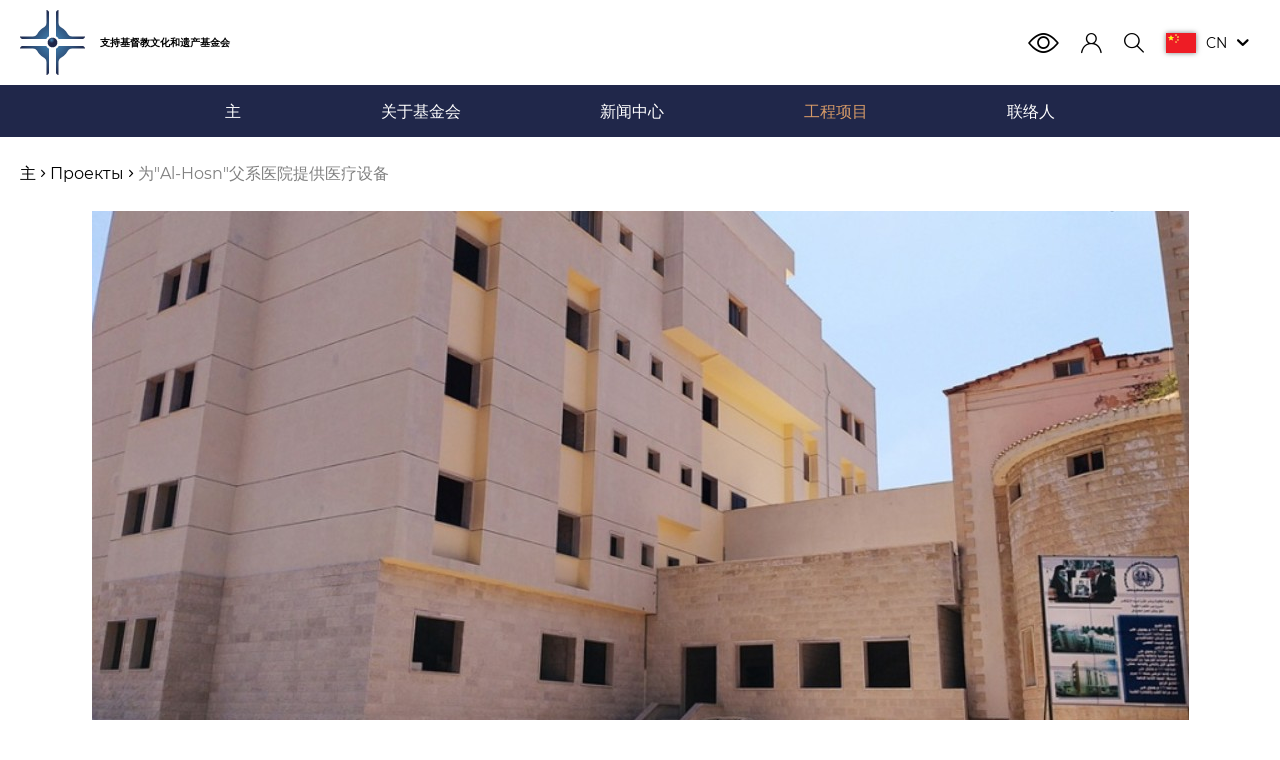

--- FILE ---
content_type: text/html; charset=utf-8
request_url: https://fscch.info/cn/projects/provision-of-medical-equipment-for-the-patriarchal-hospital-al-hosn-847/
body_size: 46139
content:
<!DOCTYPE html><html><head><link href="/favicon.svg" rel="shortcut icon"/><meta charSet="utf-8"/><link rel="canonical" href="https://fscch.info/projects/provision-of-medical-equipment-for-the-patriarchal-hospital-al-hosn-847"/><script>!function(){try {var d=document.documentElement.classList;d.remove('light','dark','blue');var e=localStorage.getItem('theme');d.add('light');if("system"===e||(!e&&false)){var t="(prefers-color-scheme: dark)",m=window.matchMedia(t);m.media!==t||m.matches?d.add('dark'):d.add('light')}else if(e) d.add(e)}catch(e){}}()</script><link href="https://fscch.info/en/projects/provision-of-medical-equipment-for-the-patriarchal-hospital-al-hosn-847" hrefLang="en" rel="alternate"/><link href="https://fscch.info/ru/projects/provision-of-medical-equipment-for-the-patriarchal-hospital-al-hosn-847" hrefLang="ru" rel="alternate"/><link href="https://fscch.info/el/projects/provision-of-medical-equipment-for-the-patriarchal-hospital-al-hosn-847" hrefLang="el" rel="alternate"/><link href="https://fscch.info/sr/projects/provision-of-medical-equipment-for-the-patriarchal-hospital-al-hosn-847" hrefLang="sr" rel="alternate"/><link href="https://fscch.info/fr/projects/provision-of-medical-equipment-for-the-patriarchal-hospital-al-hosn-847" hrefLang="fr" rel="alternate"/><link href="https://fscch.info/ge/projects/provision-of-medical-equipment-for-the-patriarchal-hospital-al-hosn-847" hrefLang="gct" rel="alternate"/><link href="https://fscch.info/al/projects/provision-of-medical-equipment-for-the-patriarchal-hospital-al-hosn-847" hrefLang="aae" rel="alternate"/><link href="https://fscch.info/ae/projects/provision-of-medical-equipment-for-the-patriarchal-hospital-al-hosn-847" hrefLang="ae" rel="alternate"/><link href="https://fscch.info/he/projects/provision-of-medical-equipment-for-the-patriarchal-hospital-al-hosn-847" hrefLang="he" rel="alternate"/><link href="https://fscch.info/tr/projects/provision-of-medical-equipment-for-the-patriarchal-hospital-al-hosn-847" hrefLang="tr" rel="alternate"/><link href="https://fscch.info/cn/projects/provision-of-medical-equipment-for-the-patriarchal-hospital-al-hosn-847" hrefLang="zh" rel="alternate"/><link href="https://fscch.info/ja/projects/provision-of-medical-equipment-for-the-patriarchal-hospital-al-hosn-847" hrefLang="ja" rel="alternate"/><meta content="yes" name="apple-mobile-web-app-capable"/><meta content="default" name="apple-mobile-web-app-status-bar-style"/><meta content="FSCCH" name="apple-mobile-web-app-title"/><meta content="IE=edge" http-equiv="X-UA-Compatible"/><meta content="width=device-width, initial-scale=1.0, maximum-scale=1.0, user-scalable=no" name="viewport"/><meta content="Keywords" name="keywords"/><link href="/sitemap.xml" rel="sitemap" type="application/xml"/><link href="/manifest.json" rel="manifest"/><link href="/icons/favicon_16.svg" rel="icon" sizes="16x16"/><link href="/icons/favicon_32.svg" rel="icon" sizes="32x32"/><link href="/icons/touch-icon-iphone.png" rel="apple-touch-icon"/><link href="/icons/favicon_152.svg" rel="apple-touch-icon" sizes="152x152"/><link href="/icons/favicon_192.svg" rel="apple-touch-icon" sizes="192x192"/><meta content="#20274A" name="theme-color"/><title>为&quot;Al-Hosn&quot;父系医院提供医疗设备 | 支持基督教文化和遗产基金会</title><meta name="robots" content="index,follow"/><meta name="description" content="支持基督教文化和遗产基金会资助购买和供应现代医疗设备，以装备叙利亚的新医院部门。"/><meta name="twitter:card" content="summary_large_image"/><meta property="og:title" content="为&quot;Al-Hosn&quot;父系医院提供医疗设备"/><meta property="og:description" content="为&quot;Al-Hosn&quot;父系医院提供医疗设备"/><meta property="og:image" content="https://storage.yandexcloud.net/fscch-uploads/content/2021/09/23/image-name_52d9ee00-7716-427f-a111-fed9e46b7c83"/><meta property="og:site_name" content="支持基督教文化和遗产基金会"/><meta name="next-head-count" content="37"/><link rel="preload" href="/_next/static/css/d60e770d5cf35c09864b.css" as="style"/><link rel="stylesheet" href="/_next/static/css/d60e770d5cf35c09864b.css" data-n-g=""/><link rel="preload" href="/_next/static/css/456a8a72ac0f13adeb2d.css" as="style"/><link rel="stylesheet" href="/_next/static/css/456a8a72ac0f13adeb2d.css" data-n-g=""/><link rel="preload" href="/_next/static/css/4a3a0615628c870e40ff.css" as="style"/><link rel="stylesheet" href="/_next/static/css/4a3a0615628c870e40ff.css" data-n-g=""/><link rel="preload" href="/_next/static/css/ac50885ccb87aaabe8b2.css" as="style"/><link rel="stylesheet" href="/_next/static/css/ac50885ccb87aaabe8b2.css" data-n-p=""/><link rel="preload" href="/_next/static/css/c8d038aee022cdaebbf5.css" as="style"/><link rel="stylesheet" href="/_next/static/css/c8d038aee022cdaebbf5.css" data-n-p=""/><noscript data-n-css=""></noscript><link rel="preload" href="/_next/static/chunks/main-8471c5e2a00efad9696b.js" as="script"/><link rel="preload" href="/_next/static/chunks/webpack-4b59b5be06b054ee48e5.js" as="script"/><link rel="preload" href="/_next/static/chunks/framework-4f0efd573fbf2808dfbe.js" as="script"/><link rel="preload" href="/_next/static/chunks/29107295-3019f778cee53f096814.js" as="script"/><link rel="preload" href="/_next/static/chunks/75fc9c18-ab15c4a5c840f8793ba9.js" as="script"/><link rel="preload" href="/_next/static/chunks/commons-5b5528b7b85c1af6d858.js" as="script"/><link rel="preload" href="/_next/static/chunks/6044-1a38b14e0562323b29c2.js" as="script"/><link rel="preload" href="/_next/static/chunks/214-2a2095cf39ec1aa3c3e2.js" as="script"/><link rel="preload" href="/_next/static/chunks/7820-0771fc5ee464e0b46f55.js" as="script"/><link rel="preload" href="/_next/static/chunks/3106-2ab2862beedb9656e81d.js" as="script"/><link rel="preload" href="/_next/static/chunks/pages/_app-123430d20412a835029a.js" as="script"/><link rel="preload" href="/_next/static/chunks/2c796e83-6b7942b8106af5220710.js" as="script"/><link rel="preload" href="/_next/static/chunks/4526-a6eef128f75b46241985.js" as="script"/><link rel="preload" href="/_next/static/chunks/6337-9a811df13c8f6e1ed72f.js" as="script"/><link rel="preload" href="/_next/static/chunks/pages/cn/projects/%5Bslug%5D-e7f8a2a34ec186c3a0b4.js" as="script"/><style id="__jsx-3822527432">*{;}img{;;}.text-normal{;;}.text-base{;;}.text-sm{;;}.text-sm-up{;;}.text-sm-md{;;}.text-md{;;}.text-lg{;;}.text-h2{;;}.text-h2-md{;;}.text-h3{;;}.text-40{;;}</style><style id="__jsx-298428563">#nprogress{position:fixed;width:100%;height:100%;top:0;left:0;background-color:rgba(0,0,0,.2);z-index:999;}#nprogress .bar{background:#4589BB;position:fixed;z-index:1031;top:0;left:0;width:100%;height:3px;}#nprogress .peg{display:block;position:absolute;right:0px;width:100px;height:100%;box-shadow:0 0 10px #4589BB,0 0 5px #4589BB;opacity:1;-webkit-transform:rotate(3deg) translate(0px,-4px);-ms-transform:rotate(3deg) translate(0px,-4px);transform:rotate(3deg) translate(0px,-4px);}#nprogress .spinner{display:block;position:fixed;z-index:1031;top:50%;right:50%;-webkit-transform:translate(50%,-50%);-ms-transform:translate(50%,-50%);transform:translate(50%,-50%);}#nprogress .spinner-icon{width:40px;height:40px;box-sizing:border-box;border:solid 2px transparent;border-top-color:#4589BB;border-left-color:#4589BB;border-radius:50%;-webkit-animation:nprogress-spinner 400ms linear infinite;animation:nprogress-spinner 400ms linear infinite;}.nprogress-custom-parent{overflow:hidden;position:relative;}.nprogress-custom-parent #nprogress .spinner,.nprogress-custom-parent #nprogress .bar{position:absolute;}@-webkit-keyframes nprogress-spinner{0%{-webkit-transform:rotate(0deg);-ms-transform:rotate(0deg);transform:rotate(0deg);}100%{-webkit-transform:rotate(360deg);-ms-transform:rotate(360deg);transform:rotate(360deg);}}@keyframes nprogress-spinner{0%{-webkit-transform:rotate(0deg);-ms-transform:rotate(0deg);transform:rotate(0deg);}100%{-webkit-transform:rotate(360deg);-ms-transform:rotate(360deg);transform:rotate(360deg);}}</style><style id="__jsx-3683922247">.logo.jsx-3683922247{min-width:190px;max-width:220px;}.fscch-logo.jsx-3683922247:before{margin:0 !important;}</style><style id="__jsx-1651332178">.meatballs__item.jsx-1651332178{-webkit-transform-origin:center;-ms-transform-origin:center;transform-origin:center;-webkit-user-select:none;-moz-user-select:none;-ms-user-select:none;user-select:none;}.meatballs__item.jsx-1651332178:first-child.jsx-1651332178:before,.meatballs__item.jsx-1651332178:first-child.jsx-1651332178:after,.meatballs__item.jsx-1651332178:last-child.jsx-1651332178:before,.meatballs__item.jsx-1651332178:last-child.jsx-1651332178:after{all:inherit;content:"";position:absolute;top:0;-webkit-transition:-webkit-transform .3s ease,opacity .3s ease;-webkit-transition:transform .3s ease,opacity .3s ease;transition:transform .3s ease,opacity .3s ease;background-color:gray;}.meatballs__item.jsx-1651332178:first-child.jsx-1651332178:before,.meatballs__item.jsx-1651332178:last-child.jsx-1651332178:before{-webkit-transform:translateX(-0px);-ms-transform:translateX(-0px);transform:translateX(-0px);}.meatballs__item.jsx-1651332178:first-child.jsx-1651332178:after,.meatballs__item.jsx-1651332178:last-child.jsx-1651332178:after{-webkit-transform:translateX(0px);-ms-transform:translateX(0px);transform:translateX(0px);}</style><style id="__jsx-2290048644">.navigation.jsx-2290048644{-webkit-backface-visibility:hidden;backface-visibility:hidden;}</style></head><body class="bg-theme"><div id="__next"><div id="language-item-imperial" class="list flex content-between justify-start w-full h-full flex-wrap"></div><main class="layout min-h-screen flex flex-col" dir="ltr"><header class="header relative flex flex-col z-20" itemscope="" itemType="http://schema.org/WPHeader"><div class="container flex items-center justify-between py-1"><a class="jsx-3683922247 logo flex flex-row items-center justify-center sm:justify-start h-6 md:h-6.5 text-little md:text-sm-height font-semibold cursor-pointer" href="/cn/"><img alt="FSCCH" class="lg:block w-auto h-6 md:h-6.5 mr-1 md:mr-1.5" src="[data-uri]"/><span class="jsx-3683922247 text-theme">支持基督教文化和遗产基金会</span></a><div class="flex header-actions"><button class="button border border-transparent outline-none focus:outline-none text-base p-1 meatballs md:hidden mr-1"><span style="height:22px" class="jsx-1651332178 meatballs__container flex flex-col justify-between h-3"><span style="width:2px;height:2px" class="jsx-1651332178 meatballs__item relative block rounded-full"></span><span style="width:2px;height:2px" class="jsx-1651332178 meatballs__item relative block rounded-full bg-gray"></span><span style="width:2px;height:2px" class="jsx-1651332178 meatballs__item relative block rounded-full"></span></span></button><button class="button border border-transparent outline-none focus:outline-none text-base p-1 burger md:hidden burger_is-close"><span class="burger__container relative w-3 block"><span class="burger__item absolute block bg-gray"></span><span class="burger__item absolute block bg-gray"></span><span class="burger__item absolute block bg-gray"></span></span></button></div><nav style="will-change:transition" class="jsx-2290048644 navigation navigation-height absolute md:static justify-between px-2 md:px-0 flex w-full md:w-auto left-0 top-full bg-theme text-theme border-slim-alto md:border-0"><button class="button border border-transparent outline-none focus:outline-none text-base text-nav p-1 text-md outline-none focus:outline-none transition-colors duration-300 ease"><i class="fscch-user"></i></button><button class="button border border-transparent outline-none focus:outline-none text-base text-nav p-1 header-pointer point-color relative text-md outline-none focus:outline-none transition-colors duration-300 ease"><i class="fscch-search"></i></button><button class="button border border-transparent outline-none focus:outline-none text-base text-nav p-1 header-pointer point-color relative text-md flex items-center outline-none focus:outline-none transition-colors duration-300 ease"><span style="box-shadow:0 0 5px rgba(0, 0, 0, .5)"><svg viewBox="0 0 15 10" width="30" xmlns="http://www.w3.org/2000/svg"><path d="M0,0V10H15V0ZM3.38168,3.71353,2.5,3.073l-.88168.64058.33677-1.03648-.88168-.64058H2.16323L2.5,1l.33677,1.03647H3.92659l-.88168.64058ZM4.62285.67173l.33431.14215.2385-.274L5.16377.90174l.3343.14215-.354.0815-.03189.36187-.1869-.31151-.354.0815.2385-.274Zm.52628,3.94758-.01686.36288L4.93262,4.6787l-.35033.0961.22693-.28366-.19965-.30349.33991.12817.22693-.28367L5.15955,4.395l.33991.12817ZM5.77979,1.5511l.253.26074.32614-.16L6.18906,1.973l.253.26074-.3579-.06227-.16982.32114L5.86292,2.133,5.505,2.07071l.32614-.16Zm.52842,2.34261-.30136-.20285-.28605.22392.0998-.34929-.30136-.20285.363-.013.09979-.3493.12458.34125.363-.013-.28605.22393Z" style="fill:#ee1c25"></path><polygon points="5.863 2.133 5.914 2.493 6.084 2.171 6.442 2.234 6.189 1.973 6.359 1.652 6.033 1.812 5.78 1.551 5.831 1.911 5.505 2.071 5.863 2.133" style="fill:#ff0"></polygon><polygon points="6.107 3.342 5.982 3 5.882 3.35 5.519 3.363 5.821 3.565 5.721 3.915 6.007 3.691 6.308 3.894 6.184 3.552 6.47 3.329 6.107 3.342" style="fill:#ff0"></polygon><polygon points="5.176 4.032 4.949 4.316 4.61 4.188 4.809 4.491 4.582 4.775 4.933 4.679 5.132 4.982 5.149 4.619 5.499 4.523 5.16 4.395 5.176 4.032" style="fill:#ff0"></polygon><polygon points="4.925 1.176 5.112 1.487 5.144 1.125 5.498 1.044 5.164 0.902 5.196 0.54 4.957 0.814 4.623 0.672 4.81 0.983 4.571 1.257 4.925 1.176" style="fill:#ff0"></polygon><polygon points="2.837 2.036 2.5 1 2.163 2.036 1.073 2.036 1.955 2.677 1.618 3.714 2.5 3.073 3.382 3.714 3.045 2.677 3.927 2.036 2.837 2.036" style="fill:#ff0"></polygon></svg></span><span class="mx-1 uppercase text-base">cn</span><i class="fscch-down-open"></i></button></nav></div></header><section><div class="breadcrumbs-bar container py-2.5"><nav aria-label="breadcrumbs" class="breadcrumbs"><ul class="breadcrumbs__list flex flex-wrap text-normal" itemscope="" itemType="http://schema.org/BreadcrumbList"><li class="breadcrumbs__item" itemProp="itemListElement" itemscope="" itemType="http://schema.org/ListItem"><a class="text-theme lg:hover:text-whiskey outline-none focus:outline-none focus:text-whiskey transition-colors duration-300 ease" itemProp="item" href="/cn/"><span itemProp="name">主</span></a><meta content="1" itemProp="position"/></li><i class="fscch-right-open-mini text-theme mx-0.5"></i><li class="breadcrumbs__item" itemProp="itemListElement" itemscope="" itemType="http://schema.org/ListItem"><a class="text-theme lg:hover:text-whiskey outline-none focus:outline-none focus:text-whiskey transition-colors duration-300 ease" itemProp="item" href="/cn/projects/"><span itemProp="name">Проекты</span></a><meta content="2" itemProp="position"/></li><i class="fscch-right-open-mini text-theme mx-0.5"></i><li class="breadcrumbs__item" itemProp="itemListElement" itemscope="" itemType="http://schema.org/ListItem"><a class="text-gray" itemProp="item"><span class="cursor-default text-gray" itemProp="name">为&quot;Al-Hosn&quot;父系医院提供医疗设备</span></a><meta content="3" itemProp="position"/></li></ul></nav></div></section><article><section><div class="container flex justify-center mb-2" style="max-width:1140px"><picture itemscope="" itemType="https://schema.org/ImageObject"><img alt="" class="select-none" draggable="false" itemProp="contentUrl" src="https://storage.yandexcloud.net/fscch-uploads/content/2021/09/23/image-name_52d9ee00-7716-427f-a111-fed9e46b7c83" title=""/></picture></div></section><section><div class="container" style="max-width:1140px"><div class="heading relative"><h1 class="inline-block text-theme h1 text-h2 md:text-h2-md font-semibold text-theme pb-0.5 border-dash-bold">为&quot;Al-Hosn&quot;父系医院提供医疗设备</h1></div></div></section><section><div class="container" style="max-width:1140px"><div class="flex-row md:flex mb-8 flex-row-reverse" itemscope="" itemType="http://schema.org/BlogPosting"><div class="w-full md:w-1/2 md:pr-1.5 md:w-full"><div class="text-block__description text-theme text-normal text-justify" itemProp="articleBody"><p>支持基督教文化和遗产基金会协助资助和提供现代医疗设备，以装备霍姆斯省&quot;Al-Hosn&quot;父权医院的新部门。</p><p>父权医院&quot;Al-Hosn&quot;位于安提阿东正教教堂的Akkar教区，靠近Ain Ajuz村。 医院提供广泛的医疗和诊断服务，在安提阿宗主教的支持和赞助下组织包括慈善活动在内的活动。</p><p>俄罗斯官员和神职人员多次访问医院，提供药品和医疗设备的援助。</p><p>在基金会的支持下，我们设法在短时间内为Al-Hosn医院购买并交付医疗设备。</p></div></div></div></div></section><section><div class="container" style="max-width:1140px"><div class="image-gallery grid grid-cols-1 md:grid-cols-2 lg:grid-cols-4 gap-2"><div class="photo cursor-pointer w-full"><img alt="" class="w-full select-none cursor-pointer" src="https://storage.yandexcloud.net/fscch-uploads/content/2021/09/23/image-name_f751b533-42bf-4281-9e16-a591f6787b6d" title=""/></div><div class="photo cursor-pointer w-full"><img alt="" class="w-full select-none cursor-pointer" src="https://storage.yandexcloud.net/fscch-uploads/content/2021/09/23/image-name_e78145b1-da30-4d75-aa33-2de17d8b2f64" title=""/></div><div class="photo cursor-pointer w-full"><img alt="" class="w-full select-none cursor-pointer" src="https://storage.yandexcloud.net/fscch-uploads/content/2021/09/23/image-name_d9f180fd-3e71-428b-b584-5926dd5bdfe9" title=""/></div><div class="photo cursor-pointer w-full"><img alt="" class="w-full select-none cursor-pointer" src="https://storage.yandexcloud.net/fscch-uploads/content/2021/09/23/image-name_8e26cb0b-8942-43eb-9447-5fd141bd8223" title=""/></div></div><div class="pswp" tabindex="-1" role="dialog" aria-hidden="true"><div class="pswp__bg"></div><div class="pswp__scroll-wrap"><div class="pswp__container"><div class="pswp__item"></div><div class="pswp__item"></div><div class="pswp__item"></div></div><div class="pswp__ui pswp__ui--hidden"><div class="pswp__top-bar"><div class="pswp__counter"></div><button type="button" class="pswp__button pswp__button--close" title="Close (Esc)"></button><button type="button" class="pswp__button pswp__button--fs" title="Toggle fullscreen"></button><button type="button" class="pswp__button pswp__button--zoom" title="Zoom in/out"></button><div class="pswp__preloader"><div class="pswp__preloader__icn"><div class="pswp__preloader__cut"><div class="pswp__preloader__donut"></div></div></div></div></div><div class="pswp__share-modal pswp__share-modal--hidden pswp__single-tap"><div class="pswp__share-tooltip"></div></div><button type="button" class="pswp__button pswp__button--arrow--left" title="Previous (arrow left)"></button><button type="button" class="pswp__button pswp__button--arrow--right" title="Next (arrow right)"></button><div class="pswp__caption"><div class="pswp__caption__center"></div></div></div></div></div></div></section><section><div class="container mb-2 flex justify-center md:justify-start" style="max-width:1140px"><div class="content-actions mt-2 -mx-1"><button class="button border border-transparent outline-none focus:outline-none text-base p-1 text-silver blue:text-gray hover:text-steel-blue"><i class="fscch-like"></i><span class="ml-0.5">1</span></button><button class="button border border-transparent outline-none focus:outline-none text-base p-1 text-silver blue:text-gray hover:text-steel-blue"><i class="fscch-dislike"></i><span class="ml-0.5">2</span></button><button class="button border border-transparent outline-none focus:outline-none text-base p-1 text-silver blue:text-gray cursor-default"><i class="fscch-views-eye"></i><span class="ml-0.5">72</span></button></div></div></section><section><div class="container mb-2"></div></section></article><footer class="footer bg-dark-blue py-3 mt-auto" itemscope="" itemType="http://schema.org/WPFooter"><meta content="©支持基督教文化和遗产基金会" itemProp="copyrightHolder"/><div class="container"><div class="footer__body md:px-11.5 lg:px-0 lg:flex"><div class="footer__item mb-3 lg:order-3 lg:w-4/12 lg:pl-10"><div class="subscribe"><div class="mb-2 text-center text-base" style="color:white">订阅我们的通讯</div><div class="relative"><form><div class="relative"><input type="email" class="appearance-none rounded-none focus:ring focus:ring-steel-blue focus:ring-opacity-0 border border-whiskey focus:border-steel-blue hover:border-steel-blue outline-none focus:outline-none p-1 w-full pr-12 lg:pr-1 lg:text-center text-black text-base" id="email" placeholder="电子邮件地址" required=""/><ul class="relative text-sm-up text-persian-red"></ul></div><button class="button border border-transparent bg-whiskey lg:hover:bg-steel-blue outline-none ring-0 ring-whiskey focus:outline-none transition-colors duration-300 ease p-1 absolute h-full right-0 top-0 lg:static lg:w-full lg:mt-1 text-white text-base">订阅</button></form></div></div></div><div class="footer__item flex flex-col lg:w-5/12 lg:order-2"><div class="mb-3.5 mt-2"><div class="navigation-footer"><ul class="flex flex-row justify-around flex-wrap gap-1" itemscope="" itemType="http://www.schema.org/SiteNavigationElement"><li class="text-xl mb-1"><a class="block text-white pb-0.5 mr-0.5 hover:border-dash hover:text-white" itemProp="url" href="/cn/">主</a></li><li class="text-xl mb-1"><a class="block text-white pb-0.5 mr-0.5 hover:border-dash hover:text-white" itemProp="url" href="/cn/about/">关于基金会</a></li><li class="text-xl mb-1"><a class="block text-white pb-0.5 mr-0.5 hover:border-dash hover:text-white" itemProp="url" href="/cn/partners/">合作伙伴</a></li><li class="text-xl mb-1"><a class="block text-white pb-0.5 mr-0.5 hover:border-dash hover:text-white" itemProp="url" href="/cn/news/">新闻中心</a></li><li class="text-xl mb-1"><a class="block text-white pb-0.5 mr-0.5 hover:border-dash hover:text-white border-dash-bold" itemProp="url" href="/cn/projects/">工程项目</a></li><li class="text-xl mb-1"><a class="block text-white pb-0.5 mr-0.5 hover:border-dash hover:text-white" itemProp="url" href="/cn/contacts/">联络人</a></li></ul></div></div></div><div class="footer__item mb-3.5 flex justify-center lg:justify-start lg:w-3/12 lg:order-1"><a class="jsx-3683922247 logo flex flex-row items-center justify-center sm:justify-start h-6 md:h-6.5 text-little md:text-sm-height font-semibold cursor-pointer text-whiskey" href="/cn/"><i class="fscch-logo text-whiskey mr-1.5 text-60 md:text-65"></i><span class="jsx-3683922247 text-whiskey">支持基督教文化和遗产基金会</span></a></div></div><div class="footer__bottom px-2 text-center"><span class="text-sm-up font-medium" style="color:rgba(255, 255, 255, 0.5)">©支持基督教文化和遗产基金会</span></div></div></footer><div class="block fixed w-full pointer-events-none z-50" style="bottom:50px;transition:none"><div class="container flex justify-end opacity-0 transition-opacity duration-300 ease-in-out"><button class="button rounded-full bg-whiskey outline-none focus:outline-none text-base p-1 w-5 h-5 text-white pointer-events-auto border border-whiskey"><i class="fscch-up-open-big text-4xl "></i></button></div></div></main></div><script id="__NEXT_DATA__" type="application/json">{"props":{"pageProps":{"global":{"__typename":"settings","data":{"map":[{"api-key":"AIzaSyA_ORi9OKUGnHmQnLw3y6M_f-vnHPiMUKU"}],"footer":{"navigation":[{"title":"home-page"},{"link":"about","title":"about"},{"link":"partners","title":"partners"},{"link":"news","title":"news"},{"link":"projects","title":"projects"},{"link":"contacts","title":"contacts"}]},"header":{"navigation":[{"title":"home-page"},{"link":"about","title":"about"},{"link":"news","title":"news"},{"link":"projects","title":"projects"},{"link":"contacts","title":"contacts"}]}},"localization":{"form":{"defaultValidateMessages":{"date":{"parse":{"ae":{"auto":"لا يمكن تحليل '${name}' كتاريخ"},"al":{"auto":"'${name}' nuk mund të analizohej si datë"},"cn":{"auto":"'${name}' 无法解析为日期"},"el":{"auto":"το '${name}' δεν ήταν δυνατό να αναλυθεί ως ημερομηνία"},"en":{"auto":"'${name}' could not be parsed as date"},"fr":{"auto":"'${name}' n'a pas pu être analysé comme date"},"ge":{"auto":"'${name}' თარიღად ვერ გაიყო"},"he":{"auto":"לא ניתן לנתח את השם בתור תאריך"},"ja":{"auto":"'${name}' を日付として解析できませんでした"},"ru":{"auto":"'${name}' could not be parsed as date"},"sr":{"auto":"'${name}' није било могуће раставити као Датум"},"tr":{"auto":"'${name}' tarih olarak ayrıştırılamadı"}},"format":{"ae":{"auto":"'${name}' غير صالح لتاريخ التنسيق"},"al":{"auto":"'${name}' është i pavlefshëm për datën e formatit"},"cn":{"auto":"'${name}' 对于格式日期无效"},"el":{"auto":"το '${name}' δεν είναι έγκυρο για την ημερομηνία μορφοποίησης"},"en":{"auto":"'${name}' is invalid for format date"},"fr":{"auto":"'${name}' n'est pas valide pour la date de format"},"ge":{"auto":"'${name}'  არასწორია ფორმატის თარიღისთვის"},"he":{"auto":"'${name}' אינו תקף עבור תאריך תבנית"},"ja":{"auto":"'${name}' は書式設定日には無効です"},"ru":{"auto":"'${name}' is invalid for format date"},"sr":{"auto":"'${name}' је неприхватљиво за датум формата"},"tr":{"auto":"biçim tarihi için '${name}' geçersiz"}},"invalid":{"ae":{"auto":"'${name}' هو تاريخ غير صالح"},"al":{"auto":"'${name}' është datë e pavlefshme"},"cn":{"auto":"'${name}' 是无效日期"},"el":{"auto":"'${name}' δεν είναι έγκυρη ημερομηνία"},"en":{"auto":"'${name}' is invalid date"},"fr":{"auto":"'${name}' n'est pas valide"},"ge":{"auto":"'${name}' არასწორი თარიღია"},"he":{"auto":"'${name}' הוא תאריך לא תקף"},"ja":{"auto":"'${name}' は無効な日付です"},"ru":{"auto":"'${name}' is invalid date"},"sr":{"auto":"'${name}' је неважећи Датум"},"tr":{"auto":"'${name}' geçersiz tarih"}}},"enum":{"ae":{"auto":"'${name}' يجب أن يكون واحدا من [{{enum}]"},"al":{"auto":"'${name}' duhet të jetë një nga [${enum}]"},"cn":{"auto":"'${name}' 必须是[en{enum}]之一"},"el":{"auto":"το '${name}' πρέπει να είναι ένα από τα [${enum}]"},"en":{"auto":"'${name}' must be one of [${enum}]"},"fr":{"auto":"'${name}' must be one of [${enum}]"},"ge":{"auto":"'${name}' უნდა იყოს ერთ-ერთი [${enum}]"},"he":{"auto":"'${name}' must be one of [${enum}]"},"ja":{"auto":"'${name}' は[[{enum}]のいずれかでなければなりません"},"ru":{"auto":"'${name}' must be one of [${enum}]"},"sr":{"auto":"'${name}' must be one of [${enum}]"},"tr":{"auto":"'${name}' must be one of [${enum}]"}},"array":{"len":{"ae":{"auto":"'${name}' يجب أن يكون بالضبط ${len} في طول"},"al":{"auto":"'${name}' duhet të jetë saktësisht ${len} në gjatësi"},"cn":{"auto":"'${name}' 的长度必须完全是 ${len}"},"el":{"auto":"'${name}' πρέπει να είναι ακριβώς ${len} σε μήκος"},"en":{"auto":"'${name}' must be exactly ${len} in length"},"fr":{"auto":"'${name}' doit être exactement ${len} de longueur"},"ge":{"auto":"'${name}' უნდა იყოს ზუსტად ${len} სიგრძის"},"he":{"auto":"'${name}' חייב להיות בדיוק ${len} באורך"},"ja":{"auto":"'${name}' の長さは正確に ${len} でなければなりません"},"ru":{"auto":"'${name}' must be exactly ${len} in length"},"sr":{"auto":"'${name}' би требало да буде тачно ${len} у дужини"},"tr":{"auto":"'${name}' tam olarak ${len} uzunluğunda olmalıdır"}},"max":{"ae":{"auto":"'${name}' لا يمكن أن يكون أكبر من ${max} في الطول"},"al":{"auto":"'${name}' nuk mund të jetë më i madh se ${max} në gjatësi"},"cn":{"auto":"'${name}' 长度不能大于 ${max}"},"el":{"auto":"το '${name}' δεν μπορεί να είναι μεγαλύτερο από ${max} σε μήκος"},"en":{"auto":"'${name}' cannot be greater than ${max} in length"},"fr":{"auto":"'${name}'  ne peut pas avoir une longueur supérieure à ${max}"},"ge":{"auto":"'${name}' არ შეიძლება იყოს უფრო მეტი, ვიდრე ${max} სიგრძის"},"he":{"auto":"אורך לא יכול להיות גדול יותר מ - ${max}"},"ja":{"auto":"'${name}' の長さは ${max} より大きくすることはできません"},"ru":{"auto":"'${name}' cannot be greater than ${max} in length"},"sr":{"auto":"'${name}' не може бити више од ${max} по дужини"},"tr":{"auto":"'${name}' uzunluğu ${max} değerinden büyük olamaz"}},"min":{"ae":{"auto":"'${name}' لا يمكن أن يكون أقل من ${min} في طول"},"al":{"auto":"'${name}' nuk mund të jetë më pak se ${min} në gjatësi"},"cn":{"auto":"'${name}' 长度不能小于 ${min}"},"el":{"auto":"το '${name}' δεν μπορεί να είναι μικρότερο από ${min} σε μήκος"},"en":{"auto":"'${name}' cannot be less than ${min} in length"},"fr":{"auto":"'${name}'  ne peut pas avoir une longueur inférieure à ${min}"},"ge":{"auto":"'${name}' არ შეიძლება იყოს ნაკლები ${min} სიგრძის"},"he":{"auto":"לא יכול להיות אורך של פחות מ - ${min}"},"ja":{"auto":"'${name}' の長さは ${min} より小さくすることはできません"},"ru":{"auto":"'${name}' cannot be less than ${min} in length"},"sr":{"auto":"'${name}' не може бити мање од ${min} дужине"},"tr":{"auto":"'${name}' uzunluğu ${min}'den küçük olamaz"}},"range":{"ae":{"auto":"'${name}' يجب أن يكون بين ${min} و ${max} في الطول"},"al":{"auto":"'${name}' duhet të jetë midis ${min} dhe ${max} në gjatësi"},"cn":{"auto":"'${name}' 长度必须介于 ${min} 和 ${max} 之间"},"el":{"auto":"'${name}' πρέπει να είναι μεταξύ ${min} και ${max} σε μήκος"},"en":{"auto":"'${name}' must be between ${min} and ${max} in length"},"fr":{"auto":"'${name}' doit avoir une longueur comprise entre ${min} ${max}"},"ge":{"auto":"'${name}' უნდა იყოს ${min} და ${max} სიგრძის"},"he":{"auto":"'${name}' חייב להיות בין ${min} ו ${max} באורך"},"ja":{"auto":"'${name}' は、長さが ${min} から ${max} の間でなければなりません"},"ru":{"auto":"'${name}' must be between ${min} and ${max} in length"},"sr":{"auto":"'${name}' мора бити дугачак од ${min} до ${max}"},"tr":{"auto":"'${name}' uzunluğu ${min} ile ${max} arasında olmalıdır"}}},"types":{"hex":{"ae":{"auto":"'${name}' غير صالح نوع الحقل"},"al":{"auto":"'${name}' lloji i fushës së pavlefshme"},"cn":{"auto":"'${name}' 无效字段类型"},"el":{"auto":"'${name}' μη έγκυρος τύπος πεδίου"},"en":{"auto":"'${name}' invalid field type"},"fr":{"auto":"'${name}' n'est pas un type de champ valide"},"ge":{"auto":"'${name}' არასწორი ველის ტიპი"},"he":{"auto":"'${name}' אינו סוג שדה נכון"},"ja":{"auto":"'${name}' 無効なフィールドタイプ"},"ru":{"auto":"'${name}' не корректный тип поля"},"sr":{"auto":"'${name}' није тачан тип поља"},"tr":{"auto":"'${name}' doğru alan türü değil"}},"url":{"ae":{"auto":"'${name}' غير صالح نوع الحقل"},"al":{"auto":"'${name}' lloji i fushës së pavlefshme"},"cn":{"auto":"'${name}' 无效字段类型"},"el":{"auto":"'${name}' μη έγκυρος τύπος πεδίου"},"en":{"auto":"'${name}' invalid field type"},"fr":{"auto":"'${name}' n'est pas un type de champ valide"},"ge":{"auto":"'${name}' არასწორი ველის ტიპი"},"he":{"auto":"'${name}' אינו סוג שדה נכון"},"ja":{"auto":"'${name}' 無効なフィールドタイプ"},"ru":{"auto":"'${name}' не корректный тип поля"},"sr":{"auto":"'${name}' није тачан тип поља"},"tr":{"auto":"'${name}' doğru alan türü değil"}},"date":{"ae":{"auto":"'${name}' غير صالح نوع الحقل"},"al":{"auto":"'${name}' lloji i fushës së pavlefshme"},"cn":{"auto":"'${name}' 无效字段类型"},"el":{"auto":"'${name}' μη έγκυρος τύπος πεδίου"},"en":{"auto":"'${name}' invalid field type"},"fr":{"auto":"'${name}' n'est pas un type de champ valide"},"ge":{"auto":"'${name}' არასწორი ველის ტიპი"},"he":{"auto":"'${name}' אינו סוג שדה נכון"},"ja":{"auto":"'${name}' 無効なフィールドタイプ"},"ru":{"auto":"'${name}' не корректный тип поля"},"sr":{"auto":"'${name}' није тачан тип поља"},"tr":{"auto":"'${name}' doğru alan türü değil"}},"array":{"ae":{"auto":"'${name}' غير صالح نوع الحقل"},"al":{"auto":"'${name}' lloji i fushës së pavlefshme"},"cn":{"auto":"'${name}' 无效字段类型"},"el":{"auto":"'${name}' μη έγκυρος τύπος πεδίου"},"en":{"auto":"'${name}' invalid field type"},"fr":{"auto":"'${name}' n'est pas un type de champ valide"},"ge":{"auto":"'${name}' არასწორი ველის ტიპი"},"he":{"auto":"'${name}' אינו סוג שדה נכון"},"ja":{"auto":"'${name}' 無効なフィールドタイプ"},"ru":{"auto":"'${name}' не корректный тип поля"},"sr":{"auto":"'${name}' није тачан тип поља"},"tr":{"auto":"'${name}' doğru alan türü değil"}},"email":{"ae":{"auto":"'${name}' غير صالح نوع الحقل"},"al":{"auto":"'${name}' lloji i fushës së pavlefshme"},"cn":{"auto":"'${name}' 无效字段类型"},"el":{"auto":"'${name}' μη έγκυρος τύπος πεδίου"},"en":{"auto":"'${name}' invalid field type"},"fr":{"auto":"'${name}' n'est pas un type de champ valide"},"ge":{"auto":"'${name}' არასწორი ველის ტიპი"},"he":{"auto":"'${name}' אינו סוג שדה נכון"},"ja":{"auto":"'${name}' 無効なフィールドタイプ"},"ru":{"auto":"'${name}' не корректный тип поля"},"sr":{"auto":"'${name}' није тачан тип поља"},"tr":{"auto":"'${name}' doğru alan türü değil"}},"float":{"ae":{"auto":"'${name}' غير صالح نوع الحقل"},"al":{"auto":"'${name}' lloji i fushës së pavlefshme"},"cn":{"auto":"'${name}' 无效字段类型"},"el":{"auto":"'${name}' μη έγκυρος τύπος πεδίου"},"en":{"auto":"'${name}' invalid field type"},"fr":{"auto":"'${name}' n'est pas un type de champ valide"},"ge":{"auto":"'${name}' არასწორი ველის ტიპი"},"he":{"auto":"'${name}' אינו סוג שדה נכון"},"ja":{"auto":"'${name}' 無効なフィールドタイプ"},"ru":{"auto":"'${name}' не корректный тип поля"},"sr":{"auto":"'${name}' није тачан тип поља"},"tr":{"auto":"'${name}' doğru alan türü değil"}},"method":{"ae":{"auto":"'${name}' غير صالح نوع الحقل"},"al":{"auto":"'${name}' lloji i fushës së pavlefshme"},"cn":{"auto":"'${name}' 无效字段类型"},"el":{"auto":"'${name}' μη έγκυρος τύπος πεδίου"},"en":{"auto":"'${name}' invalid field type"},"fr":{"auto":"'${name}' n'est pas un type de champ valide"},"ge":{"auto":"'${name}' არასწორი ველის ტიპი"},"he":{"auto":"'${name}' אינו סוג שדה נכון"},"ja":{"auto":"'${name}' 無効なフィールドタイプ"},"ru":{"auto":"'${name}' не корректный тип поля"},"sr":{"auto":"'${name}' није тачан тип поља"},"tr":{"auto":"'${name}' doğru alan türü değil"}},"number":{"ae":{"auto":"'${name}' غير صالح نوع الحقل"},"al":{"auto":"'${name}' lloji i fushës së pavlefshme"},"cn":{"auto":"'${name}' 无效字段类型"},"el":{"auto":"'${name}' μη έγκυρος τύπος πεδίου"},"en":{"auto":"'${name}' invalid field type"},"fr":{"auto":"'${name}' n'est pas un type de champ valide"},"ge":{"auto":"'${name}' არასწორი ველის ტიპი"},"he":{"auto":"'${name}' אינו סוג שדה נכון"},"ja":{"auto":"'${name}' 無効なフィールドタイプ"},"ru":{"auto":"'${name}' не корректный тип поля"},"sr":{"auto":"'${name}' није тачан тип поља"},"tr":{"auto":"'${name}' doğru alan türü değil"}},"object":{"ae":{"auto":"'${name}' غير صالح نوع الحقل"},"al":{"auto":"'${name}' lloji i fushës së pavlefshme"},"cn":{"auto":"'${name}' 无效字段类型"},"el":{"auto":"'${name}' μη έγκυρος τύπος πεδίου"},"en":{"auto":"'${name}' invalid field type"},"fr":{"auto":"'${name}' n'est pas un type de champ valide"},"ge":{"auto":"'${name}' არასწორი ველის ტიპი"},"he":{"auto":"'${name}' אינו סוג שדה נכון"},"ja":{"auto":"'${name}' 無効なフィールドタイプ"},"ru":{"auto":"'${name}' не корректный тип поля"},"sr":{"auto":"'${name}' није тачан тип поља"},"tr":{"auto":"'${name}' doğru alan türü değil"}},"regexp":{"ae":{"auto":"'${name}' غير صالح نوع الحقل"},"al":{"auto":"'${name}' lloji i fushës së pavlefshme"},"cn":{"auto":"'${name}' 无效字段类型"},"el":{"auto":"'${name}' μη έγκυρος τύπος πεδίου"},"en":{"auto":"'${name}' invalid field type"},"fr":{"auto":"'${name}' n'est pas un type de champ valide"},"ge":{"auto":"'${name}' არასწორი ველის ტიპი"},"he":{"auto":"'${name}' אינו סוג שדה נכון"},"ja":{"auto":"'${name}' 無効なフィールドタイプ"},"ru":{"auto":"'${name}' не корректный тип поля"},"sr":{"auto":"'${name}' није тачан тип поља"},"tr":{"auto":"'${name}' doğru alan türü değil"}},"string":{"ae":{"auto":"'${name}' غير صالح نوع الحقل"},"al":{"auto":"'${name}' lloji i fushës së pavlefshme"},"cn":{"auto":"'${name}' 无效字段类型"},"el":{"auto":"'${name}' μη έγκυρος τύπος πεδίου"},"en":{"auto":"'${name}' invalid field type"},"fr":{"auto":"'${name}' n'est pas un type de champ valide"},"ge":{"auto":"'${name}' არასწორი ველის ტიპი"},"he":{"auto":"'${name}' אינו סוג שדה נכון"},"ja":{"auto":"'${name}' 無効なフィールドタイプ"},"ru":{"auto":"'${name}' не корректный тип поля"},"sr":{"auto":"'${name}' није тачан тип поља"},"tr":{"auto":"'${name}' doğru alan türü değil"}},"boolean":{"ae":{"auto":"'${name}' غير صالح نوع الحقل"},"al":{"auto":"'${name}' lloji i fushës së pavlefshme"},"cn":{"auto":"'${name}' 无效字段类型"},"el":{"auto":"'${name}' μη έγκυρος τύπος πεδίου"},"en":{"auto":"'${name}' invalid field type"},"fr":{"auto":"'${name}' n'est pas un type de champ valide"},"ge":{"auto":"'${name}' არასწორი ველის ტიპი"},"he":{"auto":"'${name}' אינו סוג שדה נכון"},"ja":{"auto":"'${name}' 無効なフィールドタイプ"},"ru":{"auto":"'${name}' не корректный тип поля"},"sr":{"auto":"'${name}' није тачан тип поља"},"tr":{"auto":"'${name}' doğru alan türü değil"}},"integer":{"ae":{"auto":"'${name}' غير صالح نوع الحقل"},"al":{"auto":"'${name}' lloji i fushës së pavlefshme"},"cn":{"auto":"'${name}' 无效字段类型"},"el":{"auto":"'${name}' μη έγκυρος τύπος πεδίου"},"en":{"auto":"'${name}' invalid field type"},"fr":{"auto":"'${name}' n'est pas un type de champ valide"},"ge":{"auto":"'${name}' არასწორი ველის ტიპი"},"he":{"auto":"'${name}' אינו סוג שדה נכון"},"ja":{"auto":"'${name}' 無効なフィールドタイプ"},"ru":{"auto":"'${name}' не корректный тип поля"},"sr":{"auto":"'${name}' није тачан тип поља"},"tr":{"auto":"'${name}' doğru alan türü değil"}}},"number":{"len":{"ae":{"auto":"'${name}' يجب أن يساوي ${len}"},"al":{"auto":"'${name}' duhet të jetë i barabartë ${len}"},"cn":{"auto":"'${name}' 必须等于${len}"},"el":{"auto":"'${name}' πρέπει να ισούται με ${len}"},"en":{"auto":"'${name}' must equal ${len}"},"fr":{"auto":"'${name}' doit être égal à ${len}"},"ge":{"auto":"'${name}' უნდა გაუტოლდეს ${len}"},"he":{"auto":"'${name}' חייב להיות שווה ${len}"},"ja":{"auto":"'${name}' は${len}と等しくなければなりません"},"ru":{"auto":"'${name}' must equal ${len}"},"sr":{"auto":"'${name}' би требао бити једнак ${len}"},"tr":{"auto":"'${name}', ${len} değerine eşit olmalıdır."}},"max":{"ae":{"auto":"'${name}' لا يمكن أن يكون أكبر من ${max}"},"al":{"auto":"'${name}' nuk mund të jetë më i madh se ${max}"},"cn":{"auto":"'${name}' 不能大于 ${max}"},"el":{"auto":"το '${name}' δεν μπορεί να είναι μεγαλύτερο από ${max}"},"en":{"auto":"'${name}' cannot be greater than ${max}"},"fr":{"auto":"'${name}'  ne peut pas être supérieur à ${max}"},"ge":{"auto":"'${name}' არ შეიძლება იყოს უფრო მეტი, ვიდრე ${max}"},"he":{"auto":"לא יכול להיות גדול יותר ממקס."},"ja":{"auto":"'${name}' は ${max} より大きくすることはできません"},"ru":{"auto":"'${name}' cannot be greater than ${max}"},"sr":{"auto":"'${name}' не може бити више од $ ${max}"},"tr":{"auto":"'${name}' ${max} değerinden büyük olamaz"}},"min":{"ae":{"auto":"'${name}' لا يمكن أن يكون أقل من ${min}"},"al":{"auto":"'${name}' nuk mund të jetë më pak se ${min}"},"cn":{"auto":"'${name}' 不能小于 ${min}"},"el":{"auto":"το '${name}' δεν μπορεί να είναι μικρότερο από ${min}"},"en":{"auto":"'${name}' cannot be less than ${min}"},"fr":{"auto":"'${name}' ne peut pas être inférieur à ${min}"},"ge":{"auto":"'${name}' არ შეიძლება იყოს ნაკლები ${min}"},"he":{"auto":"לא יכול להיות פחות מ - ${min}"},"ja":{"auto":"'${name}' は ${min} より小さくすることはできません"},"ru":{"auto":"'${name}' cannot be less than ${min}"},"sr":{"auto":"'${name}' не може бити мање од ${min}"},"tr":{"auto":"adı '${name}' cannot be less than ${min}"}},"range":{"ae":{"auto":"'${name}' يجب أن يكون بين ${min} و ${max}"},"al":{"auto":"'${name}' duhet të jetë midis ${min} dhe ${max}"},"cn":{"auto":"'${name}' 必须在 ${min} 和 ${max} 之间"},"el":{"auto":"το '${name}' πρέπει να είναι μεταξύ ${min} και ${max}"},"en":{"auto":"'${name}' must be between ${min} and ${max}"},"fr":{"auto":"'${name}' doit être compris entre ${min} et ${max}"},"ge":{"auto":"'${name}' უნდა იყოს ${min} და ${max}"},"he":{"auto":"'${name}' חייב להיות בין ${min} ו ${max}"},"ja":{"auto":"'${name}' は ${min} と ${max} の間でなければなりません"},"ru":{"auto":"'${name}' must be between ${min} and ${max}"},"sr":{"auto":"'${name}' мора бити између ${min} и ${max}"},"tr":{"auto":"'${name}' ${min} ile ${max} arasında olmalıdır."}}},"string":{"len":{"ae":{"auto":"'${name}' يجب أن يكون بالضبط ${len} الأحرف"},"al":{"auto":"'${name}' duhet të jetë saktësisht ${len} karaktere"},"cn":{"auto":"'${name}' 必须完全是 ${len} 字符"},"el":{"auto":"'${name}' πρέπει να είναι ακριβώς ${len} χαρακτήρες"},"en":{"auto":"'${name}' must be exactly ${len} characters"},"fr":{"auto":"'${name}' doit être exactement ${len} caractères"},"ge":{"auto":"'${name}' უნდა იყოს ზუსტად ${len} სიმბოლოები"},"he":{"auto":"'${name}' חייב להיות בדיוק ${len} תווים"},"ja":{"auto":"'${name}' は正確に ${len} 文字でなければなりません"},"ru":{"auto":"'${name}' must be exactly ${len} characters"},"sr":{"auto":"'${name}' треба да се састоји тачно од знакова ${len}"},"tr":{"auto":"'${name}' tam olarak ${len} karakterleri olmalıdır"}},"max":{"ae":{"auto":"'${name}' لا يمكن أن يكون أطول من ${max} الأحرف"},"al":{"auto":"'${name}' nuk mund të jetë më e gjatë se ${max} karaktere"},"cn":{"auto":"'${name}' 不能长于 ${max} 字符"},"el":{"auto":"το '${name}' δεν μπορεί να είναι μεγαλύτερο από ${max} χαρακτήρες"},"en":{"auto":"'${name}' cannot be longer than ${max} characters"},"fr":{"auto":"'${name}' ne peut pas être plus long que ${max} caractères"},"ge":{"auto":"'${name}' არ შეიძლება იყოს უმეტეს ${max} სიმბოლოები"},"he":{"auto":"'${name}' לא יכול להיות ארוך יותר מאשר ${max} תווים"},"ja":{"auto":"'${name}' はlonger ${max} 文字より長くすることはできません"},"ru":{"auto":"'${name}' cannot be longer than ${max} characters"},"sr":{"auto":"'${name}' не може бити дужи од знакова ${max}"},"tr":{"auto":"'${name}' ${max} karakterlerinden daha uzun olamaz"}},"min":{"ae":{"auto":"'${name}' يجب أن يكون على الأقل ${min} الأحرف"},"al":{"auto":"'${name}' duhet të jetë së paku ${min} karaktere"},"cn":{"auto":"'${name}' 必须至少为 ${min} 字符"},"el":{"auto":"'${name}' πρέπει να είναι τουλάχιστον ${min} χαρακτήρες"},"en":{"auto":"'${name}' must be at least ${min} characters"},"fr":{"auto":"'${name}' doit contenir au moins ${min} caractères"},"ge":{"auto":"'${name}' უნდა იყოს მინიმუმ ${min} სიმბოლოები"},"he":{"auto":"'${name}' חייב להיות לפחות ${min} תווים"},"ja":{"auto":"'${name}' は少なくとも ${min} 文字でなければなりません"},"ru":{"auto":"'${name}' must be at least ${min} characters"},"sr":{"auto":"'${name}' треба да садржи најмање ${min} знакова"},"tr":{"auto":"'${name}' en az ${min} karakter olmalıdır"}},"range":{"ae":{"auto":"'${name}' يجب أن يكون بين ${min} و ${max} الأحرف"},"al":{"auto":"'${name}' duhet të jetë midis karaktereve ${min} dhe ${max} "},"cn":{"auto":"'${name}' 必须介于 ${min} 和 ${max} 字符之间"},"el":{"auto":"'${name}' πρέπει να είναι μεταξύ ${min} και ${max} χαρακτήρες"},"en":{"auto":"'${name}' must be between ${min} and ${max} characters"},"fr":{"auto":"'${name}' doit être compris entre les caractères ${min} etmax ${max}"},"ge":{"auto":"'${name}' უნდა იყოს ${min} და ${max} სიმბოლოებს შორის"},"he":{"auto":"'${name}' חייב להיות בין ${min} ו ${max} תווים"},"ja":{"auto":"'${name}' は、${min} と ${max} の間の文字でなければなりません"},"ru":{"auto":"'${name}' must be between ${min} and ${max} characters"},"sr":{"auto":"'${name}' мора бити између знакова ${min} и ${max}"},"tr":{"auto":"'${name}' ${mın} ve ${max} karakterleri arasında olmalıdır"}}},"default":{"ae":{"auto":"خطأ التحقق من الصحة في الحقل '${name}'"},"al":{"auto":"Gabim validimi në fushën '${name}'"},"cn":{"auto":"字段 '${name}' 上的验证错误"},"el":{"auto":"Σφάλμα επικύρωσης στο πεδίο '${name}'"},"en":{"auto":"Validation error on field '${name}'"},"fr":{"auto":"Validation error on field '${name}'"},"ge":{"auto":"Validation შეცდომა სფეროში '${name}'"},"he":{"auto":"Validation error on field '${name}'"},"ja":{"auto":"フィールド '${name}' の検証エラー"},"ru":{"auto":"Validation error on field '${name}'"},"sr":{"auto":"Validation error on field '${name}'"},"tr":{"auto":"Validation error on field '${name}'"}},"pattern":{"mismatch":{"ae":{"auto":"'${name}' لا يتطابق مع النمط {{pattern}"},"al":{"auto":"'${name}' nuk përputhet me modelin ${pattern}"},"cn":{"auto":"'${name}' 与模式${pattern}不匹配"},"el":{"auto":"το '${name}' δεν ταιριάζει με το μοτίβο $ {pattern}"},"en":{"auto":"'${name}' does not match the pattern ${pattern}"},"fr":{"auto":"'${name}' ne correspond pas au modèle ${pattern}"},"ge":{"auto":"'${name}' არ ემთხვევა ნიმუში $ {ნიმუში}"},"he":{"auto":"'${name}' אינו תואם לתבנית ${pattern}"},"ja":{"auto":"'${name}' はパターン${pattern}と一致しません"},"ru":{"auto":"'${name}' не соответствует шаблону ${pattern}"},"sr":{"auto":"'${name}' не задовољава образац ${pattern}"},"tr":{"auto":"'${name}' ${pattern} ile eşleşmiyor"}}},"required":{"ae":{"auto":"لا يمكن أن يكون الحقل فارغا"},"al":{"auto":"fusha nuk mund të jetë bosh"},"cn":{"auto":"字段不能为空"},"el":{"auto":"το πεδίο δεν μπορεί να είναι κενό"},"en":{"auto":"the field cannot be empty"},"fr":{"auto":"le champ ne peut pas être vide"},"ge":{"auto":"ველი არ შეიძლება იყოს ცარიელი"},"he":{"auto":"השדה לא יכול להכות ריק"},"ja":{"auto":"フィールドを空にすることはできません"},"ru":{"auto":"поле не может бьть пустым"},"sr":{"auto":"поље не може ударити празно"},"tr":{"auto":"tarla boş olamaz"}},"whitespace":{"ae":{"auto":"'${name}' لا يمكن أن يكون فارغا"},"al":{"auto":"'${name}' nuk mund të jetë bosh"},"cn":{"auto":"'${name}' 不能为空"},"el":{"auto":"το '${name}' δεν μπορεί να είναι κενό"},"en":{"auto":"'${name}' cannot be empty"},"fr":{"auto":"'${name}' ne peut pas être vide"},"ge":{"auto":"'${name}'  არ შეიძლება იყოს ცარიელი"},"he":{"auto":"'${name}' לא יכול להיות ריק"},"ja":{"auto":"'${name}' は空にすることはできません"},"ru":{"auto":"'${name}' не может быть пустым"},"sr":{"auto":"'${name}' не може бити празно"},"tr":{"auto":"'${name}' boş olamaz"}},"exists-email":{"ae":{"auto":"مثل البريد الإلكتروني موجود بالفعل"},"al":{"auto":"Një email i tillë tashmë ekziston"},"cn":{"auto":"这样的电子邮件已经存在"},"el":{"auto":"Ένα τέτοιο μήνυμα ηλεκτρονικού ταχυδρομείου υπάρχει ήδη"},"en":{"auto":"Such an email already exists"},"fr":{"auto":"Un tel email existe déjà"},"ge":{"auto":"ასეთი ელფოსტა უკვე არსებობს"},"he":{"auto":"דוא  ל כזה כבר קיים"},"ja":{"auto":"そのような電子メールは既に存在します"},"ru":{"auto":"Такой email уже существует"},"sr":{"auto":"Такав email већ постоји"},"tr":{"auto":"Böyle bir e-posta zaten var"}},"subscribe-error":{"ae":{"auto":"فشلت في الاشتراك. حاول مرة أخرى."},"al":{"auto":"Nuk arriti të regjistroheni. Provoni përsëri."},"cn":{"auto":"未能订阅。 再试一次。"},"el":{"auto":"Αποτυχία εγγραφής. Προσπάθησε ξανά."},"en":{"auto":"Failed to subscribe. Try again."},"fr":{"auto":"Impossible de s'abonner. Essayez encore une fois."},"ge":{"auto":"გამოწერა ვერ მოხერხდა. სცადეთ კიდევ ერთხელ."},"he":{"auto":"לא ניתן להירשם. נסה שוב."},"ja":{"auto":"購読に失敗しました。 もう一度やってみてください。"},"ru":{"auto":"Не удалось подписаться. Попробуйте еще раз."},"sr":{"auto":"Nisam mogao da se potpišem. Покушајте поново."},"tr":{"auto":"Abone olamadım. Bir kez daha deneyin."}}}},"popup":{"F":{"ae":{"auto":"فرنسا"},"al":{"auto":"Francë"},"cn":{"auto":"法国"},"el":{"auto":"Γαλλία"},"en":{"auto":"France"},"fr":{"auto":"France"},"ge":{"auto":"საფრანგეთი"},"he":{"auto":"צרפת"},"ja":{"auto":"フランス"},"ru":{"auto":"Франция"},"sr":{"auto":"Француска"},"tr":{"auto":"Fransa"}},"J":{"ae":{"auto":"اليابان"},"al":{"auto":"Japoni"},"cn":{"auto":"日本"},"el":{"auto":"Ιαπωνία"},"en":{"auto":"Japan"},"fr":{"auto":"Japon"},"ge":{"auto":"იაპონია"},"he":{"auto":"יפן"},"ja":{"auto":"日本"},"ru":{"auto":"Япония"},"sr":{"auto":"Јапан"},"tr":{"auto":"Japonya"}},"AE":{"ae":{"auto":"OAE"},"al":{"auto":"OAE"},"cn":{"auto":"OAE"},"el":{"auto":"ΟΑΕ"},"en":{"auto":"OAE"},"fr":{"auto":"OUA"},"ge":{"auto":"ოე"},"he":{"auto":"אויה"},"ja":{"auto":"OAE"},"ru":{"auto":"ОАЕ"},"sr":{"auto":"ОАЕ"},"tr":{"auto":"OAE"}},"AL":{"ae":{"auto":"ألبانيا"},"al":{"auto":"Shqipëri"},"cn":{"auto":"阿尔巴尼亚"},"el":{"auto":"Αλβανία"},"en":{"auto":"Albania"},"fr":{"auto":"Albanie"},"ge":{"auto":"ალბანეთი"},"he":{"auto":"אלבניה"},"ja":{"auto":"アルバニア"},"ru":{"auto":"Албания"},"sr":{"auto":"Албанија"},"tr":{"auto":"Arnavutluk"}},"CN":{"ae":{"auto":"الصين"},"al":{"auto":"Kinë"},"cn":{"auto":"中国"},"el":{"auto":"Κίνα"},"en":{"auto":"China"},"fr":{"auto":"Chine"},"ge":{"auto":"ჩინეთი"},"he":{"auto":"של סין"},"ja":{"auto":"中国"},"ru":{"auto":"Китая"},"sr":{"auto":"Кина"},"tr":{"auto":"Çinin"}},"GE":{"ae":{"auto":"جورجيا"},"al":{"auto":"Gjeorgji"},"cn":{"auto":"格鲁吉亚"},"el":{"auto":"Γεωργία"},"en":{"auto":"Georgia"},"fr":{"auto":"Géorgie"},"ge":{"auto":"საქართველო"},"he":{"auto":"ג ' ורג ' יה"},"ja":{"auto":"ジョージア州"},"ru":{"auto":"Грузия"},"sr":{"auto":"Грузија"},"tr":{"auto":"Gürcistan"}},"GR":{"ae":{"auto":"اليونان"},"al":{"auto":"Greqi"},"cn":{"auto":"希腊"},"el":{"auto":"Ελλάδα"},"en":{"auto":"Greece"},"fr":{"auto":"Grèce"},"ge":{"auto":"საბერძნეთი"},"he":{"auto":"יוון"},"ja":{"auto":"ギリシャ"},"ru":{"auto":"Греция"},"sr":{"auto":"Грчка"},"tr":{"auto":"Yunanistan"}},"IS":{"ae":{"auto":"إسرائيل"},"al":{"auto":"Izraelit"},"cn":{"auto":"以色列"},"el":{"auto":"Ισραήλ"},"en":{"auto":"Israel"},"fr":{"auto":"Israël"},"ge":{"auto":"ისრაელი"},"he":{"auto":"ישראל"},"ja":{"auto":"イスラエル"},"ru":{"auto":"Израиль"},"sr":{"auto":"Израел"},"tr":{"auto":"İsrail"}},"RS":{"ae":{"auto":"صربيا"},"al":{"auto":"Serbisë"},"cn":{"auto":"塞尔维亚"},"el":{"auto":"Σερβία"},"en":{"auto":"Serbia"},"fr":{"auto":"Serbie"},"ge":{"auto":"სერბეთი"},"he":{"auto":"סרביה"},"ja":{"auto":"セルビア"},"ru":{"auto":"Сербия"},"sr":{"auto":"Србија"},"tr":{"auto":"Sırbistan"}},"TR":{"ae":{"auto":"تركيا"},"al":{"auto":"Turqi"},"cn":{"auto":"土耳其"},"el":{"auto":"Τουρκία"},"en":{"auto":"Turkey"},"fr":{"auto":"Turquie"},"ge":{"auto":"თურქეთი"},"he":{"auto":"טורקיה"},"ja":{"auto":"トルコ"},"ru":{"auto":"Турция"},"sr":{"auto":"Турска"},"tr":{"auto":"Türkiye"}},"US":{"ae":{"auto":"الولايات المتحدة الأمريكية"},"al":{"auto":"SHBA"},"cn":{"auto":"美国"},"el":{"auto":"ΗΠΑ"},"en":{"auto":"USA"},"fr":{"auto":"AMÉRICAIN"},"ge":{"auto":"აშშ"},"he":{"auto":"ארה  ב"},"ja":{"auto":"アメリカ"},"ru":{"auto":"США"},"sr":{"auto":"САД"},"tr":{"auto":"ABD"}},"RUS":{"ae":{"auto":"روسيا"},"al":{"auto":"Rusia"},"cn":{"auto":"俄罗斯"},"el":{"auto":"Ρωσία"},"en":{"auto":"Russia"},"fr":{"auto":"Russie"},"ge":{"auto":"რუსეთი"},"he":{"auto":"רוסיה"},"ja":{"auto":"ロシア"},"ru":{"auto":"Россия"},"sr":{"auto":"Русија"},"tr":{"auto":"Rusya"}},"FOND":{"ae":{"auto":"بلد وجود المؤسسة و ROSATOM"},"al":{"auto":"Vendi i pranisë së Fondacionit DHE ROSATOM"},"cn":{"auto":"基金会和ROSATOM的存在国"},"el":{"auto":"Η χώρα παρουσίας του Ιδρύματος και της ROSATOM"},"en":{"auto":"The country of presence of the Foundation and ROSATOM"},"fr":{"auto":"Pays de présence de la Fondation et Rosatom"},"ge":{"auto":"ფონდისა და როსტომის არსებობის ქვეყანა"},"he":{"auto":"מדינת הנוכחות של הקרן ורוזאטום"},"ja":{"auto":"財団とROSATOMの存在の国"},"ru":{"auto":"Страна присутствия Фонда и РосАтома"},"sr":{"auto":"Земља присуства Фонда и РосАтома"},"tr":{"auto":"Vakıf ve Rosatom varlığı ülkesi"}},"China":{"ae":{"auto":"أخبار الصين"},"al":{"auto":"Lajmet E Kinës"},"cn":{"auto":"中国新闻"},"el":{"auto":"Κίνα Ειδήσεις"},"en":{"auto":"China News"},"fr":{"auto":"Nouvelles De La Chine"},"ge":{"auto":"ჩინეთის ახალი ამბები"},"he":{"auto":"חדשות סין"},"ja":{"auto":"中国ニュース"},"ru":{"auto":"Новости Китая"},"sr":{"auto":"Кинеске Вести"},"tr":{"auto":"Çin Haberleri"}},"Japan":{"ae":{"auto":"أخبار اليابان"},"al":{"auto":"Japoni Lajme"},"cn":{"auto":"日本新闻"},"el":{"auto":"Ιαπωνία Ειδήσεις"},"en":{"auto":"Japan News"},"fr":{"auto":"Nouvelles Du Japon"},"ge":{"auto":"იაპონიის ახალი ამბები"},"he":{"auto":"חדשות יפן"},"ja":{"auto":"日本のニュース"},"ru":{"auto":"Новости Японии"},"sr":{"auto":"Јапан Невс"},"tr":{"auto":"Japonya Haberleri"}},"France":{"ae":{"auto":"الأخبار الفرنسية"},"al":{"auto":"Lajmet Franceze"},"cn":{"auto":"法国新闻"},"el":{"auto":"Γαλλικά Νέα"},"en":{"auto":"French News"},"fr":{"auto":"Nouvelles De France"},"ge":{"auto":"ფრანგული ამბები"},"he":{"auto":"חדשות צרפת"},"ja":{"auto":"フランスのニュース"},"ru":{"auto":"Новости Франции"},"sr":{"auto":"Француске Вести"},"tr":{"auto":"Fransa Haberleri"}},"Greece":{"ae":{"auto":"أخبار يونانية"},"al":{"auto":"Lajmet Greke"},"cn":{"auto":"希腊新闻"},"el":{"auto":"Ελληνικά Νέα"},"en":{"auto":"Greek News"},"fr":{"auto":"Nouvelles De La Grèce"},"ge":{"auto":"ბერძნული ამბები"},"he":{"auto":"חדשות יוון"},"ja":{"auto":"ギリシャのニュース"},"ru":{"auto":"Новости Греции"},"sr":{"auto":"Грчке Вести"},"tr":{"auto":"Yunanistan Haberleri"}},"Israel":{"ae":{"auto":"إسرائيل نيوز"},"al":{"auto":"Lajmet E Izraelit"},"cn":{"auto":"以色列新闻"},"el":{"auto":"Ισραήλ Ειδήσεις"},"en":{"auto":"Israel News"},"fr":{"auto":"Nouvelles D'Israël"},"ge":{"auto":"ისრაელის ახალი ამბები"},"he":{"auto":"חדשות ישראל"},"ja":{"auto":"イスラエルニュース"},"ru":{"auto":"Новости Израиля"},"sr":{"auto":"Израелске Вести"},"tr":{"auto":"İsrail haberleri"}},"Russia":{"ae":{"auto":"الأخبار الروسية"},"al":{"auto":"Lajmet Ruse"},"cn":{"auto":"俄罗斯新闻"},"el":{"auto":"Ρωσικά Νέα"},"en":{"auto":"Russian News"},"fr":{"auto":"Nouvelles De La Russie"},"ge":{"auto":"რუსული ამბები"},"he":{"auto":"חדשות רוסיה"},"ja":{"auto":"ロシアのニュース"},"ru":{"auto":"Новости России"},"sr":{"auto":"Вести Русије"},"tr":{"auto":"Rusya Haberleri"}},"Serbia":{"ae":{"auto":"الأخبار الصربية"},"al":{"auto":"Lajmet Serbe"},"cn":{"auto":"塞尔维亚新闻"},"el":{"auto":"Σερβικά Νέα"},"en":{"auto":"Serbian News"},"fr":{"auto":"Nouvelles De Serbie"},"ge":{"auto":"სერბული ამბები"},"he":{"auto":"חדשות סרביה"},"ja":{"auto":"セルビアのニュース"},"ru":{"auto":"Новости Сербии"},"sr":{"auto":"Вести Србије"},"tr":{"auto":"Sırbistan Haberleri"}},"Turkey":{"ae":{"auto":"الأخبار التركية"},"al":{"auto":"Lajmet Turke"},"cn":{"auto":"土耳其新闻"},"el":{"auto":"Τουρκικά Νέα"},"en":{"auto":"Turkish News"},"fr":{"auto":"Nouvelles De La Turquie"},"ge":{"auto":"თურქული ამბები"},"he":{"auto":"חדשות טורקיה"},"ja":{"auto":"トルコのニュース"},"ru":{"auto":"Новости Турции"},"sr":{"auto":"Турске Вести"},"tr":{"auto":"Türkiye Haberleri"}},"Albania":{"ae":{"auto":"أخبار ألبانيا"},"al":{"auto":"Shqipëria Lajme"},"cn":{"auto":"阿尔巴尼亚新闻"},"el":{"auto":"Αλβανία Ειδήσεις"},"en":{"auto":"Albania News"},"fr":{"auto":"Nouvelles De L'Albanie"},"ge":{"auto":"ალბანეთის ახალი ამბები"},"he":{"auto":"חדשות אלבניה"},"ja":{"auto":"アルバニアニュース"},"ru":{"auto":"Новости Албании"},"sr":{"auto":"Албанске Вести"},"tr":{"auto":"Arnavutluk Haberleri"}},"Georgia":{"ae":{"auto":"الجورجية الأخبار"},"al":{"auto":"Lajmet Gjeorgjiane"},"cn":{"auto":"格鲁吉亚新闻"},"el":{"auto":"Γεωργιανά Νέα"},"en":{"auto":"Georgian News"},"fr":{"auto":"Nouvelles De Géorgie"},"ge":{"auto":"ქართული ამბები"},"he":{"auto":"חדשות גאורגיה"},"ja":{"auto":"グルジアニュース"},"ru":{"auto":"Новости Грузии"},"sr":{"auto":"Грузијске Вести"},"tr":{"auto":"Gürcistan Haberleri"}},"ProjectCount":{"ae":{"auto":"عدد المشاريع"},"al":{"auto":"Numri i projekteve"},"cn":{"auto":"项目数量"},"el":{"auto":"Αριθμός έργων"},"en":{"auto":"Number of projects"},"fr":{"auto":"Nombre de projets"},"ge":{"auto":"პროექტების რაოდენობა"},"he":{"auto":"מספר הפרויקטים"},"ja":{"auto":"プロジェクト数"},"ru":{"auto":"Количество проектов"},"sr":{"auto":"Број пројеката"},"tr":{"auto":"Proje sayısı"}},"United States":{"ae":{"auto":"أخبار الولايات المتحدة"},"al":{"auto":"Lajmet E SHBA"},"cn":{"auto":"美国新闻"},"el":{"auto":"ΗΠΑ Ειδήσεις"},"en":{"auto":"US News"},"fr":{"auto":"Nouvelles américaines"},"ge":{"auto":"აშშ ახალი ამბები"},"he":{"auto":"חדשות ארה  ב"},"ja":{"auto":"米ニュース"},"ru":{"auto":"Новости США"},"sr":{"auto":"Америчке вести"},"tr":{"auto":"ABD Haberleri"}},"United Arab Emirates":{"ae":{"auto":"OAE News"},"al":{"auto":"LAJMET E OAE"},"cn":{"auto":"OAE新闻"},"el":{"auto":"Νέα του ΟΑΕ"},"en":{"auto":"OAE News"},"fr":{"auto":"Nouvelles de l'OUA"},"ge":{"auto":"OAE ამბები"},"he":{"auto":"חדשות על"},"ja":{"auto":"OAEニュース"},"ru":{"auto":"Новости ОАЕ"},"sr":{"auto":"Вести ОАУ"},"tr":{"auto":"OAE Haberleri"}}},"common":{"UAE":{"ae":{"auto":"الإمارات"},"al":{"auto":"EMIRATET E BASHKUARA ARABE"},"cn":{"auto":"阿联酋"},"el":{"auto":"ΕΜΙΡΆΤΑ"},"en":{"auto":"UAE"},"fr":{"auto":"Émirats arabes Unis"},"ge":{"auto":"არაბთა გაერთიანებული საემიროები"},"he":{"auto":"איחוד האמירויות הערביות"},"ja":{"auto":"アラブ首長国連邦"},"ru":{"auto":"ОАЭ"},"sr":{"auto":"УАЕ"},"tr":{"auto":"Birleşik Arap Emirlikleri"}},"USA":{"ae":{"auto":"الولايات المتحدة الأمريكية"},"al":{"auto":"SHBA"},"cn":{"auto":"美国"},"el":{"auto":"ΗΠΑ"},"en":{"auto":"USA"},"fr":{"auto":"AMÉRICAIN"},"ge":{"auto":"აშშ"},"he":{"auto":"ארה  ב"},"ja":{"auto":"アメリカ"},"ru":{"auto":"США"},"sr":{"auto":"САД"},"tr":{"auto":"ABD"}},"b/w":{"ae":{"auto":"ب / ث"},"al":{"auto":"B / Ë"},"cn":{"auto":"B/W"},"el":{"auto":"B / W"},"en":{"auto":"B/W"},"fr":{"auto":"B/W"},"ge":{"auto":"ბ / ვ"},"he":{"auto":"ח/ב"},"ja":{"auto":"B/W"},"ru":{"auto":"Ч/Б"},"sr":{"auto":"Х / Б"},"tr":{"auto":"B / B"}},"off":{"ae":{"auto":"إيقاف"},"al":{"auto":"Jashtë"},"cn":{"auto":"关闭"},"el":{"auto":"Από"},"en":{"auto":"Off"},"fr":{"auto":"Off"},"ge":{"auto":"გამორთულია"},"he":{"auto":"כבוי"},"ja":{"auto":"オフ"},"ru":{"auto":"Выкл"},"sr":{"auto":"Искључено"},"tr":{"auto":"Kapalı"}},"base":{"ae":{"auto":"المعتاد"},"al":{"auto":"Të zakonshme"},"cn":{"auto":"平常"},"el":{"auto":"Κανονική"},"en":{"auto":"Usual"},"fr":{"auto":"Ordinaire"},"ge":{"auto":"ჩვეულებრივი"},"he":{"auto":"רגיל"},"ja":{"auto":"いつもの"},"ru":{"auto":"Обычный"},"sr":{"auto":"Обичан"},"tr":{"auto":"Normal"}},"font":{"ae":{"auto":"الخط"},"al":{"auto":"Fonti"},"cn":{"auto":"字体"},"el":{"auto":"Γραμματοσειρά"},"en":{"auto":"Font"},"fr":{"auto":"Police"},"ge":{"auto":"შრიფტი"},"he":{"auto":"גופן"},"ja":{"auto":"フォント"},"ru":{"auto":"Шрифт"},"sr":{"auto":"Фонт"},"tr":{"auto":"Karakter"}},"main":{"ae":{"auto":"مفتاح"},"al":{"auto":"Çelës"},"cn":{"auto":"钥匙"},"el":{"auto":"Βασική"},"en":{"auto":"Key"},"fr":{"auto":"Principaux"},"ge":{"auto":"გასაღები"},"he":{"auto":"מפתח"},"ja":{"auto":"キー"},"ru":{"auto":"Ключевые"},"sr":{"auto":"Кључне"},"tr":{"auto":"Anahtar kelimeler"}},"name":{"ae":{"auto":"الاسم"},"al":{"auto":"Emër"},"cn":{"auto":"姓名"},"el":{"auto":"Όνομα"},"en":{"auto":"Name"},"fr":{"auto":"Nom"},"ge":{"auto":"სახელი"},"he":{"auto":"שם"},"ja":{"auto":"名前"},"ru":{"auto":"Имя"},"sr":{"auto":"Име"},"tr":{"auto":"Ad"}},"news":{"ae":{"auto":"الأخبار"},"al":{"auto":"Lajme"},"cn":{"auto":"新闻中心"},"el":{"auto":"Ειδήσεις"},"en":{"auto":"News"},"fr":{"auto":"Nouvelles"},"ge":{"auto":"ახალი ამბები"},"he":{"auto":"חדשות"},"ja":{"auto":"ニュース"},"ru":{"auto":"Новости"},"sr":{"auto":"Вести"},"tr":{"auto":"Haber"}},"size":{"ae":{"auto":"الحجم"},"al":{"auto":"Madhësia"},"cn":{"auto":"尺寸"},"el":{"auto":"Μέγεθος"},"en":{"auto":"Size"},"fr":{"auto":"Taille"},"ge":{"auto":"ზომა"},"he":{"auto":"גודל"},"ja":{"auto":"サイズ"},"ru":{"auto":"Размер"},"sr":{"auto":"Величина"},"tr":{"auto":"Boyut"}},"China":{"ae":{"auto":"الصين"},"al":{"auto":"Kinë"},"cn":{"auto":"中国"},"el":{"auto":"Κίνα"},"en":{"auto":"China"},"fr":{"auto":"Chine"},"ge":{"auto":"ჩინეთი"},"he":{"auto":"סין"},"ja":{"auto":"中国"},"ru":{"auto":"Китай"},"sr":{"auto":"Кина"},"tr":{"auto":"Çin"}},"Japan":{"ae":{"auto":"اليابان"},"al":{"auto":"Japoni"},"cn":{"auto":"日本"},"el":{"auto":"Ιαπωνία"},"en":{"auto":"Japan"},"fr":{"auto":"Japon"},"ge":{"auto":"იაპონია"},"he":{"auto":"יפן"},"ja":{"auto":"日本"},"ru":{"auto":"Япония"},"sr":{"auto":"Јапан"},"tr":{"auto":"Japonya"}},"about":{"ae":{"auto":"عن المؤسسة"},"al":{"auto":"Rreth Fondacionit"},"cn":{"auto":"关于基金会"},"el":{"auto":"Σχετικά με το Ίδρυμα"},"en":{"auto":"About the Foundation"},"fr":{"auto":"À Propos Du Fonds"},"ge":{"auto":"ფონდის შესახებ"},"he":{"auto":"על הקרן"},"ja":{"auto":"財団について"},"ru":{"auto":"О Фонде"},"sr":{"auto":"О Фонду"},"tr":{"auto":"Fon Hakkında"}},"color":{"ae":{"auto":"اللون"},"al":{"auto":"Ngjyrë"},"cn":{"auto":"颜色"},"el":{"auto":"Χρώμα"},"en":{"auto":"Colour"},"fr":{"auto":"Couleur"},"ge":{"auto":"ფერი"},"he":{"auto":"צבע"},"ja":{"auto":"色"},"ru":{"auto":"Цвет"},"sr":{"auto":"Боја"},"tr":{"auto":"Renk"}},"image":{"ae":{"auto":"الصور"},"al":{"auto":"Imazhe"},"cn":{"auto":"图像"},"el":{"auto":"Εικόνα"},"en":{"auto":"Images"},"fr":{"auto":"Images"},"ge":{"auto":"სურათები"},"he":{"auto":"תמונות"},"ja":{"auto":"画像"},"ru":{"auto":"Изображения"},"sr":{"auto":"Слике"},"tr":{"auto":"Görüntüler"}},"local":{"ae":{"auto":"محلي"},"al":{"auto":"Vendore"},"cn":{"auto":"本地居民"},"el":{"auto":"Τοπική"},"en":{"auto":"Local"},"fr":{"auto":"Locaux"},"ge":{"auto":"ადგილობრივი"},"he":{"auto":"מקומי"},"ja":{"auto":"ローカル"},"ru":{"auto":"Локальные"},"sr":{"auto":"Локални"},"tr":{"auto":"Yereller"}},"France":{"ae":{"auto":"فرنسا"},"al":{"auto":"Francë"},"cn":{"auto":"法国"},"el":{"auto":"Γαλλία"},"en":{"auto":"France"},"fr":{"auto":"France"},"ge":{"auto":"საფრანგეთი"},"he":{"auto":"צרפת"},"ja":{"auto":"フランス"},"ru":{"auto":"Франция"},"sr":{"auto":"Француска"},"tr":{"auto":"Fransa"}},"Greece":{"ae":{"auto":"اليونان"},"al":{"auto":"Greqi"},"cn":{"auto":"希腊"},"el":{"auto":"Ελλάδα"},"en":{"auto":"Greece"},"fr":{"auto":"Grèce"},"ge":{"auto":"საბერძნეთი"},"he":{"auto":"יוון"},"ja":{"auto":"ギリシャ"},"ru":{"auto":"Греция"},"sr":{"auto":"Грчка"},"tr":{"auto":"Yunanistan"}},"Israel":{"ae":{"auto":"إسرائيل"},"al":{"auto":"Izraelit"},"cn":{"auto":"以色列"},"el":{"auto":"Ισραήλ"},"en":{"auto":"Israel"},"fr":{"auto":"Israël"},"ge":{"auto":"ისრაელი"},"he":{"auto":"ישראל"},"ja":{"auto":"イスラエル"},"ru":{"auto":"Израиль"},"sr":{"auto":"Израел"},"tr":{"auto":"İsrail"}},"Russia":{"ae":{"auto":"روسيا"},"al":{"auto":"Rusia"},"cn":{"auto":"俄罗斯"},"el":{"auto":"Ρωσία"},"en":{"auto":"Russia"},"fr":{"auto":"Russie"},"ge":{"auto":"რუსეთი"},"he":{"auto":"רוסיה"},"ja":{"auto":"ロシア"},"ru":{"auto":"Россия"},"sr":{"auto":"Русија"},"tr":{"auto":"Rusya"}},"Serbia":{"ae":{"auto":"صربيا"},"al":{"auto":"Serbisë"},"cn":{"auto":"塞尔维亚"},"el":{"auto":"Σερβία"},"en":{"auto":"Serbia"},"fr":{"auto":"Serbie"},"ge":{"auto":"სერბეთი"},"he":{"auto":"סרביה"},"ja":{"auto":"セルビア"},"ru":{"auto":"Сербия"},"sr":{"auto":"Србија"},"tr":{"auto":"Sırbistan"}},"Turkey":{"ae":{"auto":"تركيا"},"al":{"auto":"Turqi"},"cn":{"auto":"土耳其"},"el":{"auto":"Τουρκία"},"en":{"auto":"Turkey"},"fr":{"auto":"Turquie"},"ge":{"auto":"თურქეთი"},"he":{"auto":"טורקיה"},"ja":{"auto":"トルコ"},"ru":{"auto":"Турция"},"sr":{"auto":"Турска"},"tr":{"auto":"Türkiye"}},"cancel":{"ae":{"auto":"إلغاء"},"al":{"auto":"Anulo"},"cn":{"auto":"取消"},"el":{"auto":"Ακύρωση"},"en":{"auto":"Cancel"},"fr":{"auto":"Annulation"},"ge":{"auto":"გაუქმება"},"he":{"auto":"ביטול"},"ja":{"auto":"キャンセル"},"ru":{"auto":"Отмена"},"sr":{"auto":"Отказивање"},"tr":{"auto":"İptal"}},"e-mail":{"ae":{"auto":"البريد الإلكتروني"},"al":{"auto":"E-mail"},"cn":{"auto":"电子邮件"},"el":{"auto":"Ηλ. διεύθυνση"},"en":{"auto":"E-mail"},"fr":{"auto":"E-mail"},"ge":{"auto":"ელ-ფოსტა"},"he":{"auto":"E-mail"},"ja":{"auto":"電子メール"},"ru":{"auto":"E-mail"},"sr":{"auto":"E-mail"},"tr":{"auto":"E-mail"}},"log-in":{"ae":{"auto":"أدخل"},"al":{"auto":"Shkruani"},"cn":{"auto":"进入"},"el":{"auto":"Συνδεθείτε"},"en":{"auto":"Enter"},"fr":{"auto":"Entrer"},"ge":{"auto":"შეიყვანეთ"},"he":{"auto":"כניסה"},"ja":{"auto":"入力"},"ru":{"auto":"Войти"},"sr":{"auto":"Пријавите се"},"tr":{"auto":"Girmek"}},"search":{"ae":{"auto":"لإيجاد"},"al":{"auto":"Për të gjetur"},"cn":{"auto":"要查找"},"el":{"auto":"Βρείτε"},"en":{"auto":"To find"},"fr":{"auto":"Trouver"},"ge":{"auto":"ვიპოვოთ"},"he":{"auto":"למצוא"},"ja":{"auto":"検索するには"},"ru":{"auto":"Найти"},"sr":{"auto":"Пронађи"},"tr":{"auto":"El"}},"serifs":{"ae":{"auto":"الخطوط الرقيقة"},"al":{"auto":"Serifët"},"cn":{"auto":"衬线,衬线"},"el":{"auto":"Serifs"},"en":{"auto":"Serifs"},"fr":{"auto":"Entailles"},"ge":{"auto":"სერიფები"},"he":{"auto":"סריפים"},"ja":{"auto":"セリフ"},"ru":{"auto":"Засечки"},"sr":{"auto":"Сериф"},"tr":{"auto":"Serif"}},"Albania":{"ae":{"auto":"ألبانيا"},"al":{"auto":"Shqipëri"},"cn":{"auto":"阿尔巴尼亚"},"el":{"auto":"Αλβανία"},"en":{"auto":"Albania"},"fr":{"auto":"Albanie"},"ge":{"auto":"ალბანეთი"},"he":{"auto":"אלבניה"},"ja":{"auto":"アルバニア"},"ru":{"auto":"Албания"},"sr":{"auto":"Албанија"},"tr":{"auto":"Arnavutluk"}},"Georgia":{"ae":{"auto":"جورجيا"},"al":{"auto":"Gjeorgji"},"cn":{"auto":"格鲁吉亚"},"el":{"auto":"Γεωργία"},"en":{"auto":"Georgia"},"fr":{"auto":"Géorgie"},"ge":{"auto":"საქართველო"},"he":{"auto":"ג ' ורג ' יה"},"ja":{"auto":"ジョージア州"},"ru":{"auto":"Грузия"},"sr":{"auto":"Грузија"},"tr":{"auto":"Gürcistan"}},"allNews":{"ae":{"auto":"عرض جميع الأخبار"},"al":{"auto":"Trego të gjitha lajmet"},"cn":{"auto":"显示所有新闻"},"el":{"auto":"Εμφάνιση όλων των ειδήσεων"},"en":{"auto":"Show all news"},"fr":{"auto":"Afficher toutes les nouvelles"},"ge":{"auto":"აჩვენეთ ყველა სიახლე"},"he":{"auto":"הצג את כל החדשות"},"ja":{"auto":"すべてのニュースを表示"},"ru":{"auto":"Показать все новости"},"sr":{"auto":"Прикажи све вести"},"tr":{"auto":"Tüm haberleri göster"}},"colored":{"ae":{"auto":"اللون"},"al":{"auto":"Ngjyrë"},"cn":{"auto":"颜色"},"el":{"auto":"Χρώμα"},"en":{"auto":"Colour"},"fr":{"auto":"Couleur"},"ge":{"auto":"ფერი"},"he":{"auto":"צבע"},"ja":{"auto":"色"},"ru":{"auto":"Цвет"},"sr":{"auto":"Боја"},"tr":{"auto":"Renk"}},"creator":{"ae":{"auto":"أريد أن أصبح مؤلف"},"al":{"auto":"Dua të bëhem autor"},"cn":{"auto":"我想成为一名作家"},"el":{"auto":"Θέλω να γίνω συγγραφέας"},"en":{"auto":"I want to become an author"},"fr":{"auto":"Je veux être un auteur"},"ge":{"auto":"მინდა გავხდე ავტორი"},"he":{"auto":"אני רוצה להיות סופר"},"ja":{"auto":"私は作家になりたい"},"ru":{"auto":"Хочу стать автором"},"sr":{"auto":"Желим постати аутор"},"tr":{"auto":"Yazar olmak istiyorum"}},"hideAll":{"ae":{"auto":"إخفاء"},"al":{"auto":"Fshih"},"cn":{"auto":"藏起来"},"el":{"auto":"Απόκρυψη"},"en":{"auto":"Hide"},"fr":{"auto":"Masquer"},"ge":{"auto":"დამალვა"},"he":{"auto":"הסתר"},"ja":{"auto":"ヒデ"},"ru":{"auto":"Скрыть"},"sr":{"auto":"Сакриј"},"tr":{"auto":"Gizle"}},"loading":{"ae":{"auto":"تحميل"},"al":{"auto":"Ngarkim"},"cn":{"auto":"装载量"},"el":{"auto":"Λήψη"},"en":{"auto":"Loading"},"fr":{"auto":"Télécharge"},"ge":{"auto":"იტვირთება"},"he":{"auto":"נטען"},"ja":{"auto":"ロード"},"ru":{"auto":"Загружается"},"sr":{"auto":"Учитава"},"tr":{"auto":"Yükleniyor"}},"showAll":{"ae":{"auto":"عرض كل"},"al":{"auto":"Trego të gjitha"},"cn":{"auto":"全部展示"},"el":{"auto":"Εμφάνιση όλων"},"en":{"auto":"Show all"},"fr":{"auto":"Montrer tout le monde"},"ge":{"auto":"აჩვენე ყველა"},"he":{"auto":"הצג את כולם"},"ja":{"auto":"すべて表示"},"ru":{"auto":"Показать всех"},"sr":{"auto":"Прикажи све"},"tr":{"auto":"Herkesi göster"}},"sign-in":{"ae":{"auto":"المدخل"},"al":{"auto":"Hyrja"},"cn":{"auto":"入口"},"el":{"auto":"Σύνδεση"},"en":{"auto":"Entrance"},"fr":{"auto":"Entrée"},"ge":{"auto":"შესასვლელი"},"he":{"auto":"כניסה"},"ja":{"auto":"エントランス"},"ru":{"auto":"Вход"},"sr":{"auto":"Улаз"},"tr":{"auto":"Giriş"}},"sign-up":{"ae":{"auto":"التسجيل"},"al":{"auto":"Regjistrimi"},"cn":{"auto":"登记注册"},"el":{"auto":"Εγγραφή"},"en":{"auto":"Registration"},"fr":{"auto":"Enregistrement"},"ge":{"auto":"რეგისტრაცია"},"he":{"auto":"הרשמה"},"ja":{"auto":"登録"},"ru":{"auto":"Регистрация"},"sr":{"auto":"Регистрација"},"tr":{"auto":"Kayıt"}},"all-news":{"ae":{"auto":"كل الأخبار"},"al":{"auto":"Të gjitha lajmet"},"cn":{"auto":"所有新闻"},"el":{"auto":"Όλα τα νέα"},"en":{"auto":"All news"},"fr":{"auto":"Toutes les nouvelles"},"ge":{"auto":"ყველა სიახლე"},"he":{"auto":"כל החדשות"},"ja":{"auto":"すべてのニュース"},"ru":{"auto":"Все новости"},"sr":{"auto":"Све вести"},"tr":{"auto":"Tüm haberler"}},"contacts":{"ae":{"auto":"جهات الاتصال"},"al":{"auto":"Kontaktet"},"cn":{"auto":"联络人"},"el":{"auto":"Επαφή"},"en":{"auto":"Contacts"},"fr":{"auto":"Relations"},"ge":{"auto":"კონტაქტები"},"he":{"auto":"צור קשר"},"ja":{"auto":"連絡先"},"ru":{"auto":"Контакты"},"sr":{"auto":"Контакти"},"tr":{"auto":"Temaslar"}},"interval":{"ae":{"auto":"الفاصل الزمني"},"al":{"auto":"Interval"},"cn":{"auto":"间隔时间"},"el":{"auto":"Διάστημα"},"en":{"auto":"Interval"},"fr":{"auto":"Intervalle"},"ge":{"auto":"ინტერვალი"},"he":{"auto":"מרווח"},"ja":{"auto":"インターバル"},"ru":{"auto":"Интервал"},"sr":{"auto":"Интервал"},"tr":{"auto":"Ara"}},"logoText":{"ae":{"auto":"مؤسسة دعم الثقافة والتراث المسيحي"},"al":{"auto":"FONDACIONI PËR MBËSHTETJEN E KULTURËS DHE TRASHËGIMISË SË KRISHTERË"},"cn":{"auto":"支持基督教文化和遗产基金会"},"el":{"auto":"ΊΔΡΥΜΑ ΓΙΑ ΤΗΝ ΥΠΟΣΤΉΡΙΞΗ ΤΟΥ ΧΡΙΣΤΙΑΝΙΚΟΎ ΠΟΛΙΤΙΣΜΟΎ ΚΑΙ ΚΛΗΡΟΝΟΜΙΆΣ"},"en":{"auto":"FOUNDATION FOR THE SUPPORT OF CHRISTIAN CULTURE AND HERITAGE"},"fr":{"auto":"FONDATION POUR LA CULTURE ET LE PATRIMOINE CHRÉTIENS"},"ge":{"auto":"ქრისტიანული კულტურისა და მემკვიდრეობის მხარდაჭერის ფონდი"},"he":{"auto":"הקרן לתמיכה בתרבות נוצרית ומורשת"},"ja":{"auto":"キリスト教文化と遺産の支援のための財団"},"ru":{"auto":"ФОНД ПОДДЕРЖКИ ХРИСТИАНСКОЙ КУЛЬТУРЫ И НАСЛЕДИЯ"},"sr":{"auto":"ФОНДАЦИЈА ЗА ПОДРШКУ ХРИШЋАНСКОЈ КУЛТУРИ И НАСЛЕЂУ"},"tr":{"auto":"HIRİSTİYAN KÜLTÜR VE MİRASINI DESTEKLEME VAKFI"}},"partners":{"ae":{"auto":"الشركاء"},"al":{"auto":"Partnerët"},"cn":{"auto":"合作伙伴"},"el":{"auto":"Συνεργάτης"},"en":{"auto":"Partners"},"fr":{"auto":"Partenaires"},"ge":{"auto":"პარტნიორები"},"he":{"auto":"שותפים"},"ja":{"auto":"パートナー"},"ru":{"auto":"Партнёры"},"sr":{"auto":"Партнери"},"tr":{"auto":"Ortaktakiler"}},"password":{"ae":{"auto":"كلمة السر"},"al":{"auto":"Fjalëkalimi"},"cn":{"auto":"密码"},"el":{"auto":"Κωδικός"},"en":{"auto":"Password"},"fr":{"auto":"Mot de passe"},"ge":{"auto":"პაროლი"},"he":{"auto":"סיסמא"},"ja":{"auto":"パスワード"},"ru":{"auto":"Пароль"},"sr":{"auto":"Лозинка"},"tr":{"auto":"Parola"}},"projects":{"ae":{"auto":"المشاريع"},"al":{"auto":"Projektet"},"cn":{"auto":"工程项目"},"el":{"auto":"Έργο"},"en":{"auto":"Projects"},"fr":{"auto":"Projets"},"ge":{"auto":"პროექტები"},"he":{"auto":"פרויקטים"},"ja":{"auto":"プロジェクト"},"ru":{"auto":"Проекты"},"sr":{"auto":"Пројекти"},"tr":{"auto":"Projeler"}},"receiver":{"ae":{"auto":"المستفيد من التمويل"},"al":{"auto":"Marrësi i financimit"},"cn":{"auto":"融资的接受者"},"el":{"auto":"Ο αποδέκτης της χρηματοδότησης"},"en":{"auto":"The recipient of the financing"},"fr":{"auto":"Bénéficiaire du financement"},"ge":{"auto":"დაფინანსების მიმღები"},"he":{"auto":"מקבל מימון"},"ja":{"auto":"資金調達の受取人"},"ru":{"auto":"Получатель финансирования"},"sr":{"auto":"Прималац финансирања"},"tr":{"auto":"Finansman Alıcısı"}},"copyright":{"ae":{"auto":"© مؤسسة دعم الثقافة والتراث المسيحي"},"al":{"auto":"© Fondacioni për Mbështetjen E Kulturës Dhe Trashëgimisë Së Krishterë"},"cn":{"auto":"©支持基督教文化和遗产基金会"},"el":{"auto":"© Ίδρυμα για την υποστήριξη του Χριστιανικού Πολιτισμού και κληρονομιάς"},"en":{"auto":"© Foundation for the Support of Christian Culture and Heritage"},"fr":{"auto":"© «Fondation pour la culture et le patrimoine chrétiens»"},"ge":{"auto":"© ქრისტიანული კულტურისა და მემკვიდრეობის მხარდაჭერის ფონდი"},"he":{"auto":"© הקרן לתמיכה בתרבות נוצרית ומורשת"},"ja":{"auto":"©キリスト教文化と遺産の支援のための財団"},"ru":{"auto":"© «Фонд поддержки христианской культуры и наследия»"},"sr":{"auto":"© Фондација за подршку хришћанској култури и наслеђу"},"tr":{"auto":"© Hıristiyan Kültür ve Mirasını Destekleme Vakfı"}},"home-page":{"ae":{"auto":"الرئيسية"},"al":{"auto":"Kryesore"},"cn":{"auto":"主"},"el":{"auto":"Κύριος"},"en":{"auto":"Main"},"fr":{"auto":"Principale"},"ge":{"auto":"მთავარი"},"he":{"auto":"דף הבית"},"ja":{"auto":"メイン"},"ru":{"auto":"Главная"},"sr":{"auto":"Почетна"},"tr":{"auto":"Ana"}},"load-more":{"ae":{"auto":"تحميل أكثر"},"al":{"auto":"Shkarko më shumë"},"cn":{"auto":"下载更多"},"el":{"auto":"Κατεβάστε περισσότερα"},"en":{"auto":"Download more"},"fr":{"auto":"Télécharger plus"},"ge":{"auto":"ჩამოტვირთეთ მეტი"},"he":{"auto":"הורד עוד"},"ja":{"auto":"詳細をダウンロード"},"ru":{"auto":"Загрузить ещё"},"sr":{"auto":"Преузми још"},"tr":{"auto":"Daha fazla indir"}},"show-more":{"ae":{"auto":"عرض المزيد"},"al":{"auto":"Trego më shumë"},"cn":{"auto":"更多展示"},"el":{"auto":"Δείτε περισσότερα"},"en":{"auto":"Show more"},"fr":{"auto":"Afficher plus"},"ge":{"auto":"აჩვენე მეტი"},"he":{"auto":"הצג עוד"},"ja":{"auto":"より多くを表示します。"},"ru":{"auto":"Показать ещё"},"sr":{"auto":"Прикажи још"},"tr":{"auto":"Daha fazlasını göster"}},"subscribe":{"ae":{"auto":"اشترك"},"al":{"auto":"Regjistrohu"},"cn":{"auto":"订阅"},"el":{"auto":"Εγγραφείτε"},"en":{"auto":"Subscribe"},"fr":{"auto":"S'abonner à"},"ge":{"auto":"გამოიწერე"},"he":{"auto":"הירשם כמנוי"},"ja":{"auto":"購読する"},"ru":{"auto":"Подписаться"},"sr":{"auto":"Претплатите се"},"tr":{"auto":"Abone ol"}},"All states":{"ae":{"auto":"جميع البلدان"},"al":{"auto":"Të gjitha vendet"},"cn":{"auto":"所有国家"},"el":{"auto":"Όλες οι χώρες"},"en":{"auto":"All countries"},"fr":{"auto":"Tous les pays"},"ge":{"auto":"ყველა ქვეყანა"},"he":{"auto":"כל המדינות"},"ja":{"auto":"すべての国"},"ru":{"auto":"Все страны"},"sr":{"auto":"Све земље"},"tr":{"auto":"Tüm ülkeler"}},"newsSource":{"ae":{"auto":"مصدر"},"al":{"auto":"Një burim"},"cn":{"auto":"一个来源"},"el":{"auto":"Προέλευση"},"en":{"auto":"A source"},"fr":{"auto":"Source"},"ge":{"auto":"წყარო"},"he":{"auto":"מקור"},"ja":{"auto":"ソース"},"ru":{"auto":"Источник"},"sr":{"auto":"Извор"},"tr":{"auto":"Kaynak"}},"ourMission":{"ae":{"auto":"تنفيذ الأحداث الهامة اجتماعيا والروحية والأخلاقية ، فضلا عن بناء والحفاظ على جسور الصداقة والاحترام المتبادل بين الشركاء."},"al":{"auto":"Zbatimi i ngjarjeve të rëndësishme shoqërore dhe shpirtërore dhe morale, si dhe ndërtimi dhe ruajtja e urave të miqësisë dhe respektit të ndërsjellë midis partnerëve."},"cn":{"auto":"执行具有社会意义的精神和道德活动，以及建立和维护伙伴之间友谊和相互尊重的桥梁。"},"el":{"auto":"Εφαρμογή κοινωνικά σημαντικών και πνευματικών και ηθικών γεγονότων, καθώς και οικοδόμηση και διατήρηση γεφυρών φιλίας και αμοιβαίου σεβασμού μεταξύ των εταίρων."},"en":{"auto":"Implementation of socially significant and spiritual and moral events, as well as building and maintaining bridges of friendship and mutual respect between partners."},"fr":{"auto":"La mise en œuvre d'activités socialement importantes et spirituelles et morales, ainsi que la construction et le maintien de ponts d'amitié et de respect mutuel entre les partenaires."},"ge":{"auto":"სოციალურად მნიშვნელოვანი და სულიერი და მორალური მოვლენების განხორციელება, ასევე პარტნიორებს შორის მეგობრობისა და ურთიერთპატივისცემის ხიდების შექმნა და შენარჩუნება."},"he":{"auto":"מימוש פעילויות רלוונטיות מבחינה חברתית ורוחנית ומוסרית, כמו גם הדרכה ותחזוקה של גשרים של ידידות וכבוד הדדי בין בני זוג."},"ja":{"auto":"社会的に重要な、精神的、道徳的なイベントの実装だけでなく、パートナー間の友情と相互尊重の橋を構築し、維持します。"},"ru":{"auto":"Реализация социально значимых и духовно-нравственных мероприятий, а также наведение и поддержание мостов дружбы и взаимоуважения между партнерами."},"sr":{"auto":"Реализација друштвено релевантних и духовно-моралних активности и изградња и одржавање мостова пријатељства и међусобног поштовања између партнера."},"tr":{"auto":"Sosyal olarak anlamlı ve manevi ve ahlaki faaliyetlerin gerçekleştirilmesi ve ortaklar arasında dostluk ve karşılıklı saygı köprülerinin yönlendirilmesi ve sürdürülmesi."}},"stepSignUp":{"ae":{"auto":"التسجيل في الموقع"},"al":{"auto":"Regjistrohuni në faqen e internetit"},"cn":{"auto":"在网站上注册"},"el":{"auto":"Εγγραφείτε στην ιστοσελίδα"},"en":{"auto":"Register on the website"},"fr":{"auto":"Inscrivez-vous sur le site"},"ge":{"auto":"რეგისტრაცია ვებგვერდზე"},"he":{"auto":"הירשם באתר"},"ja":{"auto":"ウェブサイトに登録する"},"ru":{"auto":"Зарегистрируйтесь на сайте"},"sr":{"auto":"Региструјте се на сајту"},"tr":{"auto":"Siteye kaydolun"}},"allProjects":{"ae":{"auto":"عرض جميع المشاريع"},"al":{"auto":"Trego të gjitha projektet"},"cn":{"auto":"显示所有项目"},"el":{"auto":"Εμφάνιση όλων των έργων"},"en":{"auto":"Show all projects"},"fr":{"auto":"Afficher tous les projets"},"ge":{"auto":"აჩვენეთ ყველა პროექტი"},"he":{"auto":"הצג את כל הפרויקטים"},"ja":{"auto":"すべてのプロジェクトを表示"},"ru":{"auto":"Показать все проекты"},"sr":{"auto":"Прикажи све пројекте"},"tr":{"auto":"Tüm projeleri göster"}},"description":{"ae":{"auto":"الوصف"},"al":{"auto":"Përshkrim"},"cn":{"auto":"资料描述"},"el":{"auto":"Περιγραφή"},"en":{"auto":"Description"},"fr":{"auto":"Description"},"ge":{"auto":"აღწერა"},"he":{"auto":"תיאור"},"ja":{"auto":"説明"},"ru":{"auto":"Описание"},"sr":{"auto":"Опис"},"tr":{"auto":"Açıklama"}},"linked-news":{"ae":{"auto":"أخبار ذات صلة"},"al":{"auto":"Lajme Të Ngjashme"},"cn":{"auto":"相关新闻"},"el":{"auto":"Σχετικές Ειδήσεις"},"en":{"auto":"Related News"},"fr":{"auto":"Nouvelles connexes"},"ge":{"auto":"დაკავშირებული სიახლეები"},"he":{"auto":"חדשות קשורות"},"ja":{"auto":"関連ニュース"},"ru":{"auto":"Связанные новости"},"sr":{"auto":"Повезане вести"},"tr":{"auto":"İlgili haberler"}},"newsToolTip":{"ae":{"auto":"لعرض الأخبار من بعض البلدان ، حددها من القائمة."},"al":{"auto":"Për të treguar lajme nga vende të caktuara, zgjidhni ato nga lista."},"cn":{"auto":"要显示来自某些国家/地区的新闻，请从列表中选择它们。"},"el":{"auto":"Για να εμφανίσετε νέα από ορισμένες χώρες, Επιλέξτε τα από τη λίστα."},"en":{"auto":"To show news from certain countries, select them from the list."},"fr":{"auto":"Pour afficher les nouvelles de certains pays, sélectionnez-les dans la liste."},"ge":{"auto":"გარკვეული ქვეყნებიდან სიახლეების დასანახად შეარჩიეთ ისინი სიიდან."},"he":{"auto":"להצגת חדשות ממדינות מסוימות, בחר אותן מהרשימה."},"ja":{"auto":"特定の国のニュースを表示するには、リストからそれらを選択します。"},"ru":{"auto":"Для показа новостей из определённых стран выберите их из списка."},"sr":{"auto":"Да бисте приказали вести из одређених земаља, изаберите их са листе."},"tr":{"auto":"Belirli ülkelerden gelen haberleri görüntülemek için bunları listeden seçin."}},"projectName":{"ae":{"auto":"اسم المشروع"},"al":{"auto":"Emri i projektit"},"cn":{"auto":"项目名称"},"el":{"auto":"Ονομασία του έργου"},"en":{"auto":"Name of the project"},"fr":{"auto":"Nom du projet"},"ge":{"auto":"პროექტის დასახელება"},"he":{"auto":"שם הפרויקט"},"ja":{"auto":"プロジェクトの名前"},"ru":{"auto":"Наименование проекта"},"sr":{"auto":"Назив пројекта"},"tr":{"auto":"Proje adı"}},"sendrequest":{"ae":{"auto":"تقديم الاستئناف"},"al":{"auto":"Dorëzoni një ankesë"},"cn":{"auto":"提出上诉"},"el":{"auto":"Υποβολή προσφυγής"},"en":{"auto":"Submit an appeal"},"fr":{"auto":"Déposer une demande"},"ge":{"auto":"საჩივრის წარდგენა"},"he":{"auto":"להגיש ערעור"},"ja":{"auto":"上訴を提出する"},"ru":{"auto":"Подать заявку"},"sr":{"auto":"Поднесите жалбу"},"tr":{"auto":"İtirazda bulunun"}},"upload-file":{"ae":{"auto":"إرفاق ملف"},"al":{"auto":"Bashkangjitni një skedar"},"cn":{"auto":"附上档案"},"el":{"auto":"Συνημμένο"},"en":{"auto":"Attach a file"},"fr":{"auto":"Joindre un fichier"},"ge":{"auto":"მიამაგრეთ ფაილი"},"he":{"auto":"צרף קובץ"},"ja":{"auto":"ファイルを添付する"},"ru":{"auto":"Прикрепить файл"},"sr":{"auto":"Приложите датотеку"},"tr":{"auto":"Dosyayı ekle"}},"fondParnters":{"ae":{"auto":"شركاء المؤسسة"},"al":{"auto":"Partnerët E Fondacionit"},"cn":{"auto":"基金会合作伙伴"},"el":{"auto":"Εταίροι του Ιδρύματος"},"en":{"auto":"Partners of the Foundation"},"fr":{"auto":"Partenaires du fonds"},"ge":{"auto":"ფონდის პარტნიორები"},"he":{"auto":"שותפי הקרן"},"ja":{"auto":"財団のパートナー"},"ru":{"auto":"Партнёры фонда"},"sr":{"auto":"Партнери фонда"},"tr":{"auto":"Fon Ortakları"}},"itIsOriginal":{"ae":{"auto":"الأصل هو عرض"},"al":{"auto":"Origjinali shfaqet"},"cn":{"auto":"原件显示"},"el":{"auto":"Εμφανίζεται το πρωτότυπο"},"en":{"auto":"The original is displayed"},"fr":{"auto":"Original affiché"},"ge":{"auto":"ორიგინალი არის ნაჩვენები"},"he":{"auto":"מוצג מקורי"},"ja":{"auto":"オリジナルが表示されます"},"ru":{"auto":"Отображён оригинал"},"sr":{"auto":"Приказан оригинал"},"tr":{"auto":"Orijinali görüntülendi"}},"nameRequired":{"ae":{"auto":" 'يتطلب 'اسم'"},"al":{"auto":" 'kërkon një 'emër'"},"cn":{"auto":" '需要一个'名字'"},"el":{"auto":" 'απαιτεί ένα'όνομα'"},"en":{"auto":" 'requires a 'name'"},"fr":{"auto":" 'nécessite ' nom'"},"ge":{"auto":" მოითხოვს  სახელი"},"he":{"auto":" 'נדרש'שם'"},"ja":{"auto":" 'には'名前'が必要です"},"ru":{"auto":" 'требуется 'имя'"},"sr":{"auto":" 'потребно ' име'"},"tr":{"auto":" 'gerekli'isim'"}},"newsToolTip2":{"ae":{"auto":"لتصفية الأخبار بالتفصيل ، انتقل إلى كل صفحة الأخبار."},"al":{"auto":"Për të filtruar lajmet në detaje, shkoni në faqen E të gjitha lajmeve."},"cn":{"auto":"要详细过滤新闻，请转到所有新闻页面。"},"el":{"auto":"Για να φιλτράρετε λεπτομερώς τις ειδήσεις, μεταβείτε στη σελίδα Όλες οι ειδήσεις."},"en":{"auto":"To filter the news in detail, go to the All news page."},"fr":{"auto":"Pour un filtrage détaillé des nouvelles, accédez à la page toutes les nouvelles."},"ge":{"auto":"სიახლეების დეტალურად გასაფილტრად გადადით ყველა საინფორმაციო გვერდზე."},"he":{"auto":"לסינון מפורט של חדשות, עבור אל הדף של כל החדשות."},"ja":{"auto":"ニュースを詳細にフィルタリングするには、[すべてのニュース]ページに移動します。"},"ru":{"auto":"Для подробной фильтрации новостей перейдите на cтраницу всех новостей."},"sr":{"auto":"За детаљно филтрирање вести идите на страницу свих вести."},"tr":{"auto":"Haberleri ayrıntılı olarak filtrelemek için tüm haberler sayfasına gidin."}},"noNewsRegion":{"ae":{"auto":"لا توجد أخبار للمنطقة المختارة"},"al":{"auto":"Nuk ka asnjë lajm për rajonin e përzgjedhur"},"cn":{"auto":"所选地区没有新闻"},"el":{"auto":"Δεν υπάρχουν νέα για την επιλεγμένη περιοχή"},"en":{"auto":"There is no news for the selected region"},"fr":{"auto":"Aucune nouvelle pour la région sélectionnée"},"ge":{"auto":"შერჩეული რეგიონისთვის სიახლე არ არის"},"he":{"auto":"אין חדשות לאזור שנבחר"},"ja":{"auto":"選択した地域のニュースはありません"},"ru":{"auto":"Для выбранного региона нет новостей"},"sr":{"auto":"Нема вести за изабрани регион"},"tr":{"auto":"Seçilen bölge için haber yok"}},"projectPrice":{"ae":{"auto":"تكلفة المشروع"},"al":{"auto":"Kostoja e projektit"},"cn":{"auto":"工程费用"},"el":{"auto":"Κόστος έργου"},"en":{"auto":"Project cost"},"fr":{"auto":"Coût d'un projet"},"ge":{"auto":"პროექტის ღირებულება"},"he":{"auto":"עלות הפרויקט"},"ja":{"auto":"プロジェクトコスト"},"ru":{"auto":"Стоимость проекта (в долл.США)"},"sr":{"auto":"Трошкови пројекта"},"tr":{"auto":"Proje maliyeti"}},"showOriginal":{"ae":{"auto":"عرض الأصلي"},"al":{"auto":"Trego origjinal"},"cn":{"auto":"展示原创"},"el":{"auto":"Εμφάνιση πρωτότυπου"},"en":{"auto":"Show original"},"fr":{"auto":"Afficher l'original"},"ge":{"auto":"ორიგინალის ჩვენება"},"he":{"auto":"הצג מקורי"},"ja":{"auto":"オリジナルを表示"},"ru":{"auto":"Показать оригинал"},"sr":{"auto":"Прикажи оригинал"},"tr":{"auto":"Orijinali göster"}},"similar-news":{"ae":{"auto":"أخبار ذات صلة"},"al":{"auto":"Lajme Të Ngjashme"},"cn":{"auto":"相关新闻"},"el":{"auto":"Σχετικές Ειδήσεις"},"en":{"auto":"Related News"},"fr":{"auto":"Nouvelles connexes"},"ge":{"auto":"დაკავშირებული სიახლეები"},"he":{"auto":"חדשות קשורות"},"ja":{"auto":"関連ニュース"},"ru":{"auto":"Похожие новости"},"sr":{"auto":"Сродне вести"},"tr":{"auto":"İlgili haberler"}},"authorization":{"ae":{"auto":"إذن"},"al":{"auto":"Autorizimi"},"cn":{"auto":"授权书"},"el":{"auto":"Εξουσιοδότηση"},"en":{"auto":"Authorization"},"fr":{"auto":"Autorisation"},"ge":{"auto":"ავტორიზაცია"},"he":{"auto":"הרשאה"},"ja":{"auto":"承認"},"ru":{"auto":"Авторизация"},"sr":{"auto":"Ауторизација"},"tr":{"auto":"Yetkilendirme"}},"email-address":{"ae":{"auto":"عنوان البريد الإلكتروني"},"al":{"auto":"E-mail adresa"},"cn":{"auto":"电子邮件地址"},"el":{"auto":"Διεύθυνση ηλεκτρονικού ταχυδρομείου"},"en":{"auto":"E-mail address"},"fr":{"auto":"Adresse E-mail"},"ge":{"auto":"ელექტრონული ფოსტის მისამართი"},"he":{"auto":"כתובת דואר אלקטרוני"},"ja":{"auto":"メールアドレス"},"ru":{"auto":"Адрес E-mail"},"sr":{"auto":"Адреса е-поште"},"tr":{"auto":"E-posta adresi"}},"emailRequired":{"ae":{"auto":" يتطلب البريد الإلكتروني"},"al":{"auto":" kërkon 'email'"},"cn":{"auto":" 需要电邮"},"el":{"auto":" απαιτεί'email'"},"en":{"auto":" requires 'email'"},"fr":{"auto":" vous souhaitez 'email'"},"ge":{"auto":" მოითხოვს ელ"},"he":{"auto":" דורש'דוא  ל'"},"ja":{"auto":" 電子メールが必要です"},"ru":{"auto":" требуется 'email'"},"sr":{"auto":" потребно 'email'"},"tr":{"auto":" gerekli 'e-posta'"}},"error-request":{"ae":{"auto":"حدث خطأ عند إرسال الطلب ، جربه لاحقا,"},"al":{"auto":"Një gabim ka ndodhur kur dërgoni kërkesën, provojeni më vonë,"},"cn":{"auto":"发送请求时出错，稍后再试,"},"el":{"auto":"Παρουσιάστηκε σφάλμα κατά την αποστολή του αιτήματος, δοκιμάστε το αργότερα,"},"en":{"auto":"An error occurred when sending the request, try it later,"},"fr":{"auto":"Une erreur s'est produite lors de l'envoi de la requête,"},"ge":{"auto":"შეცდომა მოხდა მოთხოვნის გაგზავნისას, სცადეთ მოგვიანებით,"},"he":{"auto":"אירעה שגיאה בעת שליחת הטיפול, נסה זאת מאוחר יותר,"},"ja":{"auto":"リクエストの送信時にエラーが発生しましたので、後で試してみてください,"},"ru":{"auto":"При отправке обращения произошла ошибка опробуйте позже,"},"sr":{"auto":"Када шаљете жалбу, дошло је до грешке, покушајте касније,"},"tr":{"auto":"Bir çağrı gönderirken bir hata oluştu, daha sonra deneyin,"}},"hide-original":{"ae":{"auto":"إخفاء الأصلي"},"al":{"auto":"Fshih origjinalin"},"cn":{"auto":"隐藏原始"},"el":{"auto":"Απόκρυψη πρωτότυπου"},"en":{"auto":"Hide original"},"fr":{"auto":"Hide original"},"ge":{"auto":"ორიგინალის დამალვა"},"he":{"auto":"Hide original"},"ja":{"auto":"オリジナルを隠す"},"ru":{"auto":"Hide original"},"sr":{"auto":"Hide original"},"tr":{"auto":"Hide original"}},"loading-error":{"ae":{"auto":"التحميل خطأ"},"al":{"auto":"Gabim në ngarkim"},"cn":{"auto":"加载错误"},"el":{"auto":"Σφάλμα φόρτωσης"},"en":{"auto":"Loading error"},"fr":{"auto":"Erreur de chargement"},"ge":{"auto":"Loading შეცდომა"},"he":{"auto":"שגיאה באתחול"},"ja":{"auto":"読み込みエラー"},"ru":{"auto":"Ошибка загрузки"},"sr":{"auto":"Грешка при учитавању"},"tr":{"auto":"Önyükleme hatası"}},"priceRequired":{"ae":{"auto":" السعر المطلوب"},"al":{"auto":" 'kërkohet'çmimi'"},"cn":{"auto":" '所需'价格'"},"el":{"auto":" απαιτούμενη  τιμή"},"en":{"auto":" 'required' price'"},"fr":{"auto":" 'nécessite ' prix'"},"ge":{"auto":" საჭირო  ფასი"},"he":{"auto":" 'נדרש'מחיר'"},"ja":{"auto":" '必要な'価格'"},"ru":{"auto":" 'требуется 'цена'"},"sr":{"auto":" 'потребно 'цена'"},"tr":{"auto":" 'gerekli 'fiyat'"}},"stepCreateApp":{"ae":{"auto":"إنشاء طلب"},"al":{"auto":"Krijoni një kërkesë"},"cn":{"auto":"创建请求"},"el":{"auto":"Δημιουργήστε ένα αίτημα"},"en":{"auto":"Create a request"},"fr":{"auto":"Créer une demande"},"ge":{"auto":"შექმენით მოთხოვნა"},"he":{"auto":"צור יישום"},"ja":{"auto":"リクエストを作成する"},"ru":{"auto":"Создайте заявку"},"sr":{"auto":"Креирајте апликацију"},"tr":{"auto":"Bir başvuru formu oluşturun"}},"success-author":{"ae":{"auto":"تلقينا طلبك"},"al":{"auto":"Ne kemi marrë kërkesën tuaj"},"cn":{"auto":"我们已收到您的要求"},"el":{"auto":"Έχουμε λάβει το αίτημά σας"},"en":{"auto":"We have received your request"},"fr":{"auto":"Nous avons reçu Votre demande"},"ge":{"auto":"ჩვენ მივიღეთ თქვენი მოთხოვნა"},"he":{"auto":"קיבלנו את שאלתך"},"ja":{"auto":"私達はあなたの要求を受け取りました"},"ru":{"auto":"Мы получили Ваш запрос"},"sr":{"auto":"Добили смо Ваш захтев"},"tr":{"auto":"İsteğinizi aldık"}},"countryRequired":{"ae":{"auto":" يتطلب بلد التنفيذ"},"al":{"auto":" kërkon vendin e zbatimit"},"cn":{"auto":" '要求'执行国'"},"el":{"auto":" απαιτεί χώρα εφαρμογής"},"en":{"auto":" 'requires 'country of implementation'"},"fr":{"auto":" 'requis' pays de réalisation'"},"ge":{"auto":" მოითხოვს განხორციელების ქვეყანას"},"he":{"auto":" 'דורש' מדינה של יישום'"},"ja":{"auto":" 実装の国が必要です"},"ru":{"auto":" 'требуется 'страна реализации'"},"sr":{"auto":" 'захтева' Земља имплементације'"},"tr":{"auto":" 'Uygulama ülkesi gerekli'"}},"enter-your-name":{"ae":{"auto":"أدخل اسمك"},"al":{"auto":"Vendosni emrin tuaj"},"cn":{"auto":"输入您的姓名"},"el":{"auto":"Πληκτρολογήστε το όνομά σας"},"en":{"auto":"Enter your name"},"fr":{"auto":"Entrez votre nom"},"ge":{"auto":"შეიყვანეთ თქვენი სახელი"},"he":{"auto":"הזן את שמך"},"ja":{"auto":"あなたの名前を入力してください"},"ru":{"auto":"Введите ваше имя"},"sr":{"auto":"Унесите своје име"},"tr":{"auto":"Adınızı girin"}},"file-load-error":{"ae":{"auto":"فشل تحميل الملف"},"al":{"auto":"Dështoi në ngarkimin e skedarit"},"cn":{"auto":"上传文件失败"},"el":{"auto":"Αποτυχία μεταφόρτωσης αρχείου"},"en":{"auto":"Failed to upload file"},"fr":{"auto":"Impossible de charger le fichier"},"ge":{"auto":"ფაილის ატვირთვა ვერ მოხერხდა"},"he":{"auto":"אין אפשרות לטעון את הקובץ"},"ja":{"auto":"ファイルのアップロードに失敗しました"},"ru":{"auto":"Не удалось загрузить файл"},"sr":{"auto":"Није могуће учитати датотеку"},"tr":{"auto":"Dosya yüklenemedi"}},"success-request":{"ae":{"auto":"تم إرسال طلبك"},"al":{"auto":"Kërkesa juaj është dërguar"},"cn":{"auto":"您的请求已发送"},"el":{"auto":"Το αίτημά σας έχει σταλεί"},"en":{"auto":"Your request has been sent"},"fr":{"auto":"Votre demande a été envoyée"},"ge":{"auto":"თქვენი მოთხოვნა გაიგზავნა"},"he":{"auto":"הערעור שלך נשלח"},"ja":{"auto":"あなたの要求が送信されました"},"ru":{"auto":"Ваше обращение отправлено"},"sr":{"auto":"Ваша жалба је послата"},"tr":{"auto":"İtirazınız gönderildi"}},"enter-your-email":{"ae":{"auto":"أدخل بريدك الإلكتروني"},"al":{"auto":"Shkruani email-in tuaj"},"cn":{"auto":"输入您的电子邮件"},"el":{"auto":"Εισάγετε το email σας"},"en":{"auto":"Enter your email"},"fr":{"auto":"Entrez votre courrier"},"ge":{"auto":"შეიყვანეთ თქვენი ელ. ფოსტა"},"he":{"auto":"הזן את הדואר שלך"},"ja":{"auto":"メールを入力してください"},"ru":{"auto":"Введите вашу почту"},"sr":{"auto":"Унесите своју пошту"},"tr":{"auto":"E-postanızı girin"}},"receiverRequired":{"ae":{"auto":" مطلوب مستلم التمويل"},"al":{"auto":" 'a' kërkohet marrësi i financimit'"},"cn":{"auto":" 'a'需要资金接受者'"},"el":{"auto":" απαιτείται αποδέκτης χρηματοδότησης"},"en":{"auto":" 'a 'funding recipient is required'"},"fr":{"auto":" 'nécessite' bénéficiaire du financement'"},"ge":{"auto":" საჭიროა დაფინანსების მიმღები"},"he":{"auto":" 'נדרש' מקבל מימון'"},"ja":{"auto":" 資金調達の受取人が必要です"},"ru":{"auto":" 'требуется 'получатель финансирования'"},"sr":{"auto":" 'потребан' прималац финансирања'"},"tr":{"auto":" 'Finansman alıcısı gerekli'"}},"success-subscribe":{"ae":{"auto":"لقد اشتركت بنجاح في النشرة الإخبارية"},"al":{"auto":"Ju keni abonuar me sukses në gazetën"},"cn":{"auto":"你已成功订阅通讯"},"el":{"auto":"Έχετε εγγραφεί με επιτυχία στο ενημερωτικό δελτίο"},"en":{"auto":"You have successfully subscribed to the newsletter"},"fr":{"auto":"Vous êtes abonné à la newsletter avec succès"},"ge":{"auto":"თქვენ წარმატებით გამოწერილი ბიულეტენი"},"he":{"auto":"נרשמת בהצלחה לניוזלטר"},"ja":{"auto":"ニュースレターを正常に購読しました"},"ru":{"auto":"Вы успешно подписаны на рассылку"},"sr":{"auto":"Успешно сте претплаћени на билтен"},"tr":{"auto":"Bültene başarıyla abone oldunuz"}},"create-new-account":{"ae":{"auto":"التسجيل"},"al":{"auto":"Regjistrohu"},"cn":{"auto":"登记册"},"el":{"auto":"Εγγραφείτε"},"en":{"auto":"Register"},"fr":{"auto":"Se faire enregistrer"},"ge":{"auto":"რეგისტრაცია"},"he":{"auto":"הרשמה"},"ja":{"auto":"登録"},"ru":{"auto":"Зарегистрироваться"},"sr":{"auto":"Пријавите"},"tr":{"auto":"Kayıt ol"}},"no-projects-region":{"ae":{"auto":"لا توجد مشاريع للمنطقة المختارة"},"al":{"auto":"Nuk ka projekte për rajonin e përzgjedhur"},"cn":{"auto":"所选区域没有项目"},"el":{"auto":"Δεν υπάρχουν έργα για την επιλεγμένη περιοχή"},"en":{"auto":"There are no projects for the selected region"},"fr":{"auto":"Aucun projet n'est disponible pour la région sélectionnée"},"ge":{"auto":"შერჩეული რეგიონისთვის პროექტები არ არსებობს"},"he":{"auto":"אין פרויקטים עבור האזור שנבחר"},"ja":{"auto":"選択した地域のプロジェクトはありません"},"ru":{"auto":"Для выбранного региона нет проектов"},"sr":{"auto":"За изабрани регион нема пројеката"},"tr":{"auto":"Seçilen bölge için proje yok"}},"projectDescription":{"ae":{"auto":"البلدان التي يجري فيها تنفيذ المشاريع."},"al":{"auto":"Vendet ku po zbatohen projektet."},"cn":{"auto":"正在实施项目的国家。"},"el":{"auto":"Χώρες όπου υλοποιούνται έργα."},"en":{"auto":"Countries where projects are being implemented."},"fr":{"auto":"Pays dans lesquels des projets sont mis en œuvre."},"ge":{"auto":"ქვეყნები, სადაც პროექტები ხორციელდება."},"he":{"auto":"מדינות שבהן פרויקטים מיושמים."},"ja":{"auto":"プロジェクトが実施されている国。"},"ru":{"auto":"Страны в которых реализуются проекты."},"sr":{"auto":"Земље у којима се реализују пројекти."},"tr":{"auto":"Projelerin gerçekleştirildiği ülkeler."}},"descriptionRequired":{"ae":{"auto":"مطلوب وصف"},"al":{"auto":"kërkohet një 'përshkrim' "},"cn":{"auto":"需要描述"},"el":{"auto":"απαιτείται περιγραφή"},"en":{"auto":"a 'description' is required"},"fr":{"auto":"nécessite 'Description'"},"ge":{"auto":"საჭიროა აღწერა"},"he":{"auto":"נדרש'תיאור'"},"ja":{"auto":"説明が必要です"},"ru":{"auto":"требуется 'описание'"},"sr":{"auto":"захтева 'опис'"},"tr":{"auto":"'açıklama' gerekli"}},"enter-your-password":{"ae":{"auto":"أدخل كلمة المرور"},"al":{"auto":"Vendosni fjalëkalimin"},"cn":{"auto":"输入密码"},"el":{"auto":"Εισαγάγετε τον κωδικό πρόσβασης"},"en":{"auto":"Enter the password"},"fr":{"auto":"Entrez le mot de passe"},"ge":{"auto":"შეიყვანეთ პაროლი"},"he":{"auto":"הזן סיסמה"},"ja":{"auto":"パスワードを入力します"},"ru":{"auto":"Введите пароль"},"sr":{"auto":"Унесите лозинку"},"tr":{"auto":"Şifreyi girin"}},"translated-manually":{"ae":{"auto":"يتم تصحيح الترجمة التلقائية للسجل من قبل المؤلف"},"al":{"auto":"Përkthimi automatik i procesverbalit korrigjohet nga autori"},"cn":{"auto":"记录的自动翻译由作者更正"},"el":{"auto":"Η αυτόματη μετάφραση του αρχείου διορθώνεται από τον συγγραφέα"},"en":{"auto":"Automatic translation of the record is corrected by the author"},"fr":{"auto":"Traduction automatique de l'enregistrement ajusté par l'auteur"},"ge":{"auto":"ჩანაწერის ავტომატური თარგმანი გასწორებულია ავტორის მიერ"},"he":{"auto":"תרגום אוטומטי של הרשומה מותאם על ידי המחבר"},"ja":{"auto":"レコードの自動翻訳は、著者によって修正されます"},"ru":{"auto":"Автоматический перевод записи скорректирован автором"},"sr":{"auto":"Аутоматски превод уноса коригован од стране аутора"},"tr":{"auto":"Kaydın otomatik çevirisi yazar tarafından ayarlandı"}},"repeat-your-password":{"ae":{"auto":"تكرار كلمة المرور"},"al":{"auto":"Përsëriteni fjalëkalimin"},"cn":{"auto":"重复密码"},"el":{"auto":"Επαναλάβετε τον κωδικό πρόσβασης"},"en":{"auto":"Repeat the password"},"fr":{"auto":"Répétez le mot de passe"},"ge":{"auto":"გაიმეორეთ პაროლი"},"he":{"auto":"חזור על הסיסמה"},"ja":{"auto":"パスワードを繰り返します"},"ru":{"auto":"Повторите пароль"},"sr":{"auto":"Поновите лозинку"},"tr":{"auto":"Şifreyi tekrarlayın"}},"stepAppConsideration":{"ae":{"auto":"النظر في الطلب من قبل مؤسسة"},"al":{"auto":"Shqyrtimi i kërkesës nga Fondacioni"},"cn":{"auto":"基金会对申请的审议"},"el":{"auto":"Εξέταση της αίτησης από το Ίδρυμα"},"en":{"auto":"Consideration of the application by the Foundation"},"fr":{"auto":"Examen de la demande par le Fonds"},"ge":{"auto":"ფონდის მიერ განაცხადის განხილვა"},"he":{"auto":"בחינת הבקשה על ידי הקרן"},"ja":{"auto":"財団による申請の検討"},"ru":{"auto":"Рассмотрение заявки Фондом"},"sr":{"auto":"Разматрање пријаве од стране Фондације"},"tr":{"auto":"Başvuruyu Vakıf tarafından gözden geçirme"}},"stepFinancingProject":{"ae":{"auto":"تمويل المشروع"},"al":{"auto":"Financimi i projektit"},"cn":{"auto":"项目融资"},"el":{"auto":"Χρηματοδότηση έργων"},"en":{"auto":"Project financing"},"fr":{"auto":"Financement du projet"},"ge":{"auto":"პროექტის დაფინანსება"},"he":{"auto":"מימון הפרויקט"},"ja":{"auto":"プロジェクト資金調達"},"ru":{"auto":"Финансирование проекта"},"sr":{"auto":"Финансирање пројекта"},"tr":{"auto":"Proje finansmanı"}},"subscribe-to-our-news":{"ae":{"auto":"اشترك في النشرة الإخبارية"},"al":{"auto":"Regjistrohu për gazetën tonë"},"cn":{"auto":"订阅我们的通讯"},"el":{"auto":"Εγγραφείτε στο newsletter μας"},"en":{"auto":"Subscribe to our newsletter"},"fr":{"auto":"Inscrivez-vous à notre newsletter"},"ge":{"auto":"გამოიწერეთ ჩვენი ბიულეტენი"},"he":{"auto":"הירשם לניוזלטר שלנו"},"ja":{"auto":"私達の時事通信を予約購読しなさい"},"ru":{"auto":"Подпишитесь на нашу новостную рассылку"},"sr":{"auto":"Пријавите се за наш невслеттер"},"tr":{"auto":"Bültenimize abone olun"}},"countryImplementationn":{"ae":{"auto":"بلد التنفيذ"},"al":{"auto":"Vendi i zbatimit"},"cn":{"auto":"执行国"},"el":{"auto":"Χώρα εφαρμογής"},"en":{"auto":"Country of implementation"},"fr":{"auto":"Pays de réalisation"},"ge":{"auto":"განხორციელების ქვეყანა"},"he":{"auto":"ארץ יישום"},"ja":{"auto":"実施国"},"ru":{"auto":"Страна реализации"},"sr":{"auto":"Земља имплементације"},"tr":{"auto":"Uygulama ülkesi"}},"applicationUseCondition":{"ae":{"auto":"الشروط الأساسية لتقديم طلب"},"al":{"auto":"Kushtet themelore për dorëzimin e një kërkese"},"cn":{"auto":"提交申请的基本条件"},"el":{"auto":"Βασικές προϋποθέσεις υποβολής αίτησης"},"en":{"auto":"Basic conditions for submitting an application"},"fr":{"auto":"Conditions de base de la demande"},"ge":{"auto":"განაცხადის წარდგენის ძირითადი პირობები"},"he":{"auto":"תנאים בסיסיים להגשת בקשה"},"ja":{"auto":"申請書を提出するための基本的な条件"},"ru":{"auto":"Основные условия подачи заявки"},"sr":{"auto":"Основни услови за пријаву"},"tr":{"auto":"Temel Başvuru Koşulları"}},"translated-automatically":{"ae":{"auto":"يتم ترجمة السجل تلقائيا"},"al":{"auto":"Rekordi përkthehet automatikisht"},"cn":{"auto":"记录会自动翻译"},"el":{"auto":"Η εγγραφή μεταφράζεται αυτόματα"},"en":{"auto":"The record is translated automatically"},"fr":{"auto":"Enregistrement traduit automatiquement"},"ge":{"auto":"ჩანაწერი ითარგმნება ავტომატურად"},"he":{"auto":"ההקלטה תורגמה אוטומטית"},"ja":{"auto":"レコードは自動的に翻訳されます"},"ru":{"auto":"Запись переведена автоматически"},"sr":{"auto":"Снимање преведена"},"tr":{"auto":"Kayıt otomatik olarak çevrildi"}},"stepComplianceAppRequirements":{"ae":{"auto":"الامتثال مع متطلبات"},"al":{"auto":"Pajtueshmëria e aplikacionit me kërkesat"},"cn":{"auto":"应用程序符合要求"},"el":{"auto":"Συμμόρφωση της αίτησης με τις απαιτήσεις"},"en":{"auto":"Compliance of the application with the requirements"},"fr":{"auto":"Conformité de la demande aux exigences"},"ge":{"auto":"განაცხადის შესაბამისობა მოთხოვნებთან"},"he":{"auto":"עמידה בדרישות היישום"},"ja":{"auto":"アプリケーションの要件への準拠"},"ru":{"auto":"Соответствие заявки требованиям"},"sr":{"auto":"Усклађеност захтева"},"tr":{"auto":"Başvurunun gerekliliklere uygunluğu"}},"stepProjectfinancingCoordination":{"ae":{"auto":"تنسيق تمويل المشروع"},"al":{"auto":"Koordinimi i financimit të projektit"},"cn":{"auto":"协调项目融资"},"el":{"auto":"Συντονισμός χρηματοδότησης έργων"},"en":{"auto":"Coordination of project financing"},"fr":{"auto":"Harmonisation du financement du projet"},"ge":{"auto":"პროექტის დაფინანსების კოორდინაცია"},"he":{"auto":"משא ומתן על מימון הפרויקט"},"ja":{"auto":"プロジェクトファイナンスの調整"},"ru":{"auto":"Согласование финансирования проекта"},"sr":{"auto":"Усклађивање финансирања пројекта"},"tr":{"auto":"Proje finansmanının mutabakatı"}}},"states":{"ae":{"ae":{"auto":"الإمارات"},"al":{"auto":"EMIRATET E BASHKUARA ARABE"},"cn":{"auto":"阿联酋"},"el":{"auto":"ΕΜΙΡΆΤΑ"},"en":{"auto":"UAE"},"fr":{"auto":"Émirats arabes Unis"},"ge":{"auto":"არაბთა გაერთიანებული საემიროები"},"he":{"auto":"איחוד האמירויות הערביות"},"ja":{"auto":"アラブ首長国連邦"},"ru":{"auto":"ОАЭ"},"sr":{"auto":"УАЕ"},"tr":{"auto":"Birleşik Arap Emirlikleri"}},"al":{"ae":{"auto":"ألبانيا"},"al":{"auto":"Shqipëri"},"cn":{"auto":"阿尔巴尼亚"},"el":{"auto":"Αλβανία"},"en":{"auto":"Albania"},"fr":{"auto":"Albanie"},"ge":{"auto":"ალბანეთი"},"he":{"auto":"אלבניה"},"ja":{"auto":"アルバニア"},"ru":{"auto":"Албания"},"sr":{"auto":"Албанија"},"tr":{"auto":"Arnavutluk"}},"ba":{"ae":{"auto":"البوسنة والهرسك"},"al":{"auto":"Bosnja Dhe Hercegovina"},"cn":{"auto":"波斯尼亚和黑塞哥维那"},"el":{"auto":"Βοσνία-Ερζεγοβίνη"},"en":{"auto":"Bosnia and Herzegovina"},"fr":{"auto":"Bosnie - Herzégovine"},"ge":{"auto":"ბოსნია და ჰერცეგოვინა"},"he":{"auto":"בוסניה ודוכובינה"},"ja":{"auto":"ボスニア-ヘルツェゴビナ"},"ru":{"auto":"Босния и Герцоговина"},"sr":{"auto":"Босна и Херцеговина"},"tr":{"auto":"Bosna ve Düşes"}},"bg":{"ae":{"auto":"بلغاريا"},"al":{"auto":"Bullgari"},"cn":{"auto":"保加利亚"},"el":{"auto":"Βουλγαρία"},"en":{"auto":"Bulgaria"},"fr":{"auto":"Bulgarie"},"ge":{"auto":"ბულგარეთი"},"he":{"auto":"בולגריה"},"ja":{"auto":"ブルガリア"},"ru":{"auto":"Болгария"},"sr":{"auto":"Бугарска"},"tr":{"auto":"Bulgaristan"}},"cn":{"ae":{"auto":"الصين"},"al":{"auto":"Kinë"},"cn":{"auto":"中国"},"el":{"auto":"Κίνα"},"en":{"auto":"China"},"fr":{"auto":"Chine"},"ge":{"auto":"ჩინეთი"},"he":{"auto":"סין"},"ja":{"auto":"中国"},"ru":{"auto":"Китай"},"sr":{"auto":"Кина"},"tr":{"auto":"Çin"}},"en":{"ae":{"auto":"الولايات المتحدة الأمريكية"},"al":{"auto":"SHBA"},"cn":{"auto":"美国"},"el":{"auto":"ΗΠΑ"},"en":{"auto":"USA"},"fr":{"auto":"AMÉRICAIN"},"ge":{"auto":"აშშ"},"he":{"auto":"ארה  ב"},"ja":{"auto":"アメリカ"},"ru":{"auto":"США"},"sr":{"auto":"САД"},"tr":{"auto":"ABD"}},"fr":{"ae":{"auto":"فرنسا"},"al":{"auto":"Francë"},"cn":{"auto":"法国"},"el":{"auto":"Γαλλία"},"en":{"auto":"France"},"fr":{"auto":"France"},"ge":{"auto":"საფრანგეთი"},"he":{"auto":"צרפת"},"ja":{"auto":"フランス"},"ru":{"auto":"Франция"},"sr":{"auto":"Француска"},"tr":{"auto":"Fransa"}},"ge":{"ae":{"auto":"جورجيا"},"al":{"auto":"Gjeorgji"},"cn":{"auto":"格鲁吉亚"},"el":{"auto":"Γεωργία"},"en":{"auto":"Georgia"},"fr":{"auto":"Géorgie"},"ge":{"auto":"საქართველო"},"he":{"auto":"ג ' ורג ' יה"},"ja":{"auto":"ジョージア州"},"ru":{"auto":"Грузия"},"sr":{"auto":"Грузија"},"tr":{"auto":"Gürcistan"}},"gr":{"ae":{"auto":"اليونان"},"al":{"auto":"Greqi"},"cn":{"auto":"希腊"},"el":{"auto":"Ελλάδα"},"en":{"auto":"Greece"},"fr":{"auto":"Grèce"},"ge":{"auto":"საბერძნეთი"},"he":{"auto":"יוון"},"ja":{"auto":"ギリシャ"},"ru":{"auto":"Греция"},"sr":{"auto":"Грчка"},"tr":{"auto":"Yunanistan"}},"he":{"ae":{"auto":"إسرائيل"},"al":{"auto":"Izraelit"},"cn":{"auto":"以色列"},"el":{"auto":"Ισραήλ"},"en":{"auto":"Israel"},"fr":{"auto":"Israël"},"ge":{"auto":"ისრაელი"},"he":{"auto":"ישראל"},"ja":{"auto":"イスラエル"},"ru":{"auto":"Израиль"},"sr":{"auto":"Израел"},"tr":{"auto":"İsrail"}},"is":{"ae":{"auto":"آيسلندا"},"al":{"auto":"Islandë"},"cn":{"auto":"冰岛"},"el":{"auto":"Ισλανδία"},"en":{"auto":"Iceland"},"fr":{"auto":"Islande"},"ge":{"auto":"ისლანდია"},"he":{"auto":"איסלנד"},"ja":{"auto":"アイスランド"},"ru":{"auto":"Исландия"},"sr":{"auto":"Исланд"},"tr":{"auto":"İzlanda"}},"ja":{"ae":{"auto":"اليابان"},"al":{"auto":"Japoni"},"cn":{"auto":"日本"},"el":{"auto":"Ιαπωνία"},"en":{"auto":"Japan"},"fr":{"auto":"Japon"},"ge":{"auto":"იაპონია"},"he":{"auto":"יפן"},"ja":{"auto":"日本"},"ru":{"auto":"Япония"},"sr":{"auto":"Јапан"},"tr":{"auto":"Japonya"}},"lb":{"ae":{"auto":"لبنان"},"al":{"auto":"Liban"},"cn":{"auto":"黎巴嫩"},"el":{"auto":"Λίβανος"},"en":{"auto":"Lebanon"},"fr":{"auto":"Liban"},"ge":{"auto":"ლიბანი"},"he":{"auto":"לבנון"},"ja":{"auto":"レバノン"},"ru":{"auto":"Ливан"},"sr":{"auto":"Либан"},"tr":{"auto":"Lübnan"}},"pl":{"ae":{"auto":"بولندا"},"al":{"auto":"Poloni"},"cn":{"auto":"波兰"},"el":{"auto":"Πολωνία"},"en":{"auto":"Poland"},"fr":{"auto":"Pologne"},"ge":{"auto":"პოლონეთი"},"he":{"auto":"פולין"},"ja":{"auto":"ポーランド"},"ru":{"auto":"Польша"},"sr":{"auto":"Пољска"},"tr":{"auto":"Polonya"}},"rs":{"ae":{"auto":"صربيا"},"al":{"auto":"Serbisë"},"cn":{"auto":"塞尔维亚"},"el":{"auto":"Σερβία"},"en":{"auto":"Serbia"},"fr":{"auto":"Serbie"},"ge":{"auto":"სერბეთი"},"he":{"auto":"סרביה"},"ja":{"auto":"セルビア"},"ru":{"auto":"Сербия"},"sr":{"auto":"Србија"},"tr":{"auto":"Sırbistan"}},"ru":{"ae":{"auto":"روسيا"},"al":{"auto":"Rusia"},"cn":{"auto":"俄罗斯"},"el":{"auto":"Ρωσία"},"en":{"auto":"Russia"},"fr":{"auto":"Russie"},"ge":{"auto":"რუსეთი"},"he":{"auto":"רוסיה"},"ja":{"auto":"ロシア"},"ru":{"auto":"Россия"},"sr":{"auto":"Русија"},"tr":{"auto":"Rusya"}},"se":{"ae":{"auto":"السويد"},"al":{"auto":"Suedi"},"cn":{"auto":"瑞典"},"el":{"auto":"Σουηδία"},"en":{"auto":"Sweden"},"fr":{"auto":"Suède"},"ge":{"auto":"შვედეთი"},"he":{"auto":"שוודיה"},"ja":{"auto":"スウェーデン"},"ru":{"auto":"Швеция"},"sr":{"auto":"Шведска"},"tr":{"auto":"İsveç"}},"sy":{"ae":{"auto":"سوريا"},"al":{"auto":"Siri"},"cn":{"auto":"叙利亚"},"el":{"auto":"Συρία"},"en":{"auto":"Syria"},"fr":{"auto":"Syrie"},"ge":{"auto":"სირია"},"he":{"auto":"סוריה"},"ja":{"auto":"シリア"},"ru":{"auto":"Сирия"},"sr":{"auto":"Сирија"},"tr":{"auto":"Suriye"}},"tr":{"ae":{"auto":"تركيا"},"al":{"auto":"Turqi"},"cn":{"auto":"土耳其"},"el":{"auto":"Τουρκία"},"en":{"auto":"Turkey"},"fr":{"auto":"Turquie"},"ge":{"auto":"თურქეთი"},"he":{"auto":"טורקיה"},"ja":{"auto":"トルコ"},"ru":{"auto":"Турция"},"sr":{"auto":"Турска"},"tr":{"auto":"Türkiye"}},"UAE":{"ae":{"auto":"الإمارات"},"al":{"auto":"EMIRATET E BASHKUARA ARABE"},"cn":{"auto":"阿联酋"},"el":{"auto":"ΕΜΙΡΆΤΑ"},"en":{"auto":"UAE"},"fr":{"auto":"Émirats arabes Unis"},"ge":{"auto":"არაბთა გაერთიანებული საემიროები"},"he":{"auto":"איחוד האמירויות הערביות"},"ja":{"auto":"アラブ首長国連邦"},"ru":{"auto":"ОАЭ"},"sr":{"auto":"УАЕ"},"tr":{"auto":"Birleşik Arap Emirlikleri"}},"USA":{"ae":{"auto":"الولايات المتحدة الأمريكية"},"al":{"auto":"SHBA"},"cn":{"auto":"美国"},"el":{"auto":"ΗΠΑ"},"en":{"auto":"USA"},"fr":{"auto":"AMÉRICAIN"},"ge":{"auto":"აშშ"},"he":{"auto":"ארה  ב"},"ja":{"auto":"アメリカ"},"ru":{"auto":"США"},"sr":{"auto":"САД"},"tr":{"auto":"ABD"}},"China":{"ae":{"auto":"الصين"},"al":{"auto":"Kinë"},"cn":{"auto":"中国"},"el":{"auto":"Κίνα"},"en":{"auto":"China"},"fr":{"auto":"Chine"},"ge":{"auto":"ჩინეთი"},"he":{"auto":"סין"},"ja":{"auto":"中国"},"ru":{"auto":"Китай"},"sr":{"auto":"Кина"},"tr":{"auto":"Çin"}},"Japan":{"ae":{"auto":"اليابان"},"al":{"auto":"Japoni"},"cn":{"auto":"日本"},"el":{"auto":"Ιαπωνία"},"en":{"auto":"Japan"},"fr":{"auto":"Japon"},"ge":{"auto":"იაპონია"},"he":{"auto":"יפן"},"ja":{"auto":"日本"},"ru":{"auto":"Япония"},"sr":{"auto":"Јапан"},"tr":{"auto":"Japonya"}},"Syria":{"ae":{"auto":"سوريا"},"al":{"auto":"Siri"},"cn":{"auto":"叙利亚"},"el":{"auto":"Συρία"},"en":{"auto":"Syria"},"fr":{"auto":"Syrie"},"ge":{"auto":"სირია"},"he":{"auto":"סוריה"},"ja":{"auto":"シリア"},"ru":{"auto":"Сирия"},"sr":{"auto":"Сирија"},"tr":{"auto":"Suriye"}},"ae-of":{"ae":{"auto":"الإمارات"},"al":{"auto":"EMIRATET E BASHKUARA ARABE"},"cn":{"auto":"阿联酋"},"el":{"auto":"ΕΜΙΡΆΤΑ"},"en":{"auto":"UAE"},"fr":{"auto":"Émirats arabes Unis"},"ge":{"auto":"არაბთა გაერთიანებული საემიროები"},"he":{"auto":"איחוד האמירויות הערביות"},"ja":{"auto":"アラブ首長国連邦"},"ru":{"auto":"ОАЭ"},"sr":{"auto":"УАЕ"},"tr":{"auto":"Birleşik Arap Emirlikleri"}},"al-of":{"ae":{"auto":"ألبانيا"},"al":{"auto":"Shqipëri"},"cn":{"auto":"阿尔巴尼亚"},"el":{"auto":"Αλβανία"},"en":{"auto":"Albania"},"fr":{"auto":"Albanie"},"ge":{"auto":"ალბანეთი"},"he":{"auto":"אלבניה"},"ja":{"auto":"アルバニア"},"ru":{"auto":"Албании"},"sr":{"auto":"Албаније"},"tr":{"auto":"Arnavutluklar"}},"ba-of":{"ae":{"auto":"البوسنة والهرسك"},"al":{"auto":"Bosnja Dhe Hercegovina"},"cn":{"auto":"波斯尼亚和黑塞哥维那"},"el":{"auto":"Βοσνία-Ερζεγοβίνη"},"en":{"auto":"Bosnia and Herzegovina"},"fr":{"auto":"Ducs De Bosnie"},"ge":{"auto":"ბოსნია და ჰერცეგოვინა"},"he":{"auto":"דוכסות בוסניה"},"ja":{"auto":"ボスニア-ヘルツェゴビナ"},"ru":{"auto":"Боснии Герцоговины"},"sr":{"auto":"Босна Војвоткиње"},"tr":{"auto":"Bosna Düşesleri"}},"bg-of":{"ae":{"auto":"بلغاريا"},"al":{"auto":"Bullgari"},"cn":{"auto":"保加利亚"},"el":{"auto":"Βουλγαρία"},"en":{"auto":"Bulgaria"},"fr":{"auto":"Bulgarie"},"ge":{"auto":"ბულგარეთი"},"he":{"auto":"בולגריה"},"ja":{"auto":"ブルガリア"},"ru":{"auto":"Болгарии"},"sr":{"auto":"Бугарска"},"tr":{"auto":"Bulgaristanlar"}},"cn-of":{"ae":{"auto":"الصين"},"al":{"auto":"Kinë"},"cn":{"auto":"中国"},"el":{"auto":"Κίνα"},"en":{"auto":"China"},"fr":{"auto":"Chine"},"ge":{"auto":"ჩინეთი"},"he":{"auto":"של סין"},"ja":{"auto":"中国"},"ru":{"auto":"Китая"},"sr":{"auto":"Кина"},"tr":{"auto":"Çinin"}},"en-of":{"ae":{"auto":"الولايات المتحدة الأمريكية"},"al":{"auto":"SHBA"},"cn":{"auto":"美国"},"el":{"auto":"ΗΠΑ"},"en":{"auto":"USA"},"fr":{"auto":"AMÉRICAIN"},"ge":{"auto":"აშშ"},"he":{"auto":"ארה  ב"},"ja":{"auto":"アメリカ"},"ru":{"auto":"США"},"sr":{"auto":"САД"},"tr":{"auto":"ABD"}},"fr-of":{"ae":{"auto":"فرنسا"},"al":{"auto":"Francë"},"cn":{"auto":"法国"},"el":{"auto":"Γαλλία"},"en":{"auto":"France"},"fr":{"auto":"Fr"},"ge":{"auto":"საფრანგეთი"},"he":{"auto":"צרפת"},"ja":{"auto":"フランス"},"ru":{"auto":"Франции"},"sr":{"auto":"Француске"},"tr":{"auto":"Fransalar"}},"ge-of":{"ae":{"auto":"جورجيا"},"al":{"auto":"Gjeorgji"},"cn":{"auto":"格鲁吉亚"},"el":{"auto":"Γεωργία"},"en":{"auto":"Georgia"},"fr":{"auto":"Géorgie"},"ge":{"auto":"საქართველო"},"he":{"auto":"ג ' ורג ' יה"},"ja":{"auto":"ジョージア州"},"ru":{"auto":"Грузии"},"sr":{"auto":"Грузија"},"tr":{"auto":"Gürcistanlar"}},"gr-of":{"ae":{"auto":"اليونان"},"al":{"auto":"Greqi"},"cn":{"auto":"希腊"},"el":{"auto":"Ελλάδα"},"en":{"auto":"Greece"},"fr":{"auto":"Grèce"},"ge":{"auto":"საბერძნეთი"},"he":{"auto":"יוון"},"ja":{"auto":"ギリシャ"},"ru":{"auto":"Греции"},"sr":{"auto":"Грчка"},"tr":{"auto":"Yunanistanlar"}},"he-of":{"ae":{"auto":"إسرائيل"},"al":{"auto":"Izraelit"},"cn":{"auto":"以色列"},"el":{"auto":"Ισραήλ"},"en":{"auto":"Israel"},"fr":{"auto":"Israël"},"ge":{"auto":"ისრაელი"},"he":{"auto":"ישראל"},"ja":{"auto":"イスラエル"},"ru":{"auto":"Израиля"},"sr":{"auto":"Израел"},"tr":{"auto":"İsrailin"}},"is-of":{"ae":{"auto":"آيسلندا"},"al":{"auto":"Islandë"},"cn":{"auto":"冰岛"},"el":{"auto":"Ισλανδία"},"en":{"auto":"Iceland"},"fr":{"auto":"Islande"},"ge":{"auto":"ისლანდია"},"he":{"auto":"איסלנד"},"ja":{"auto":"アイスランド"},"ru":{"auto":"Исландии"},"sr":{"auto":"Исланда"},"tr":{"auto":"İzlandalar"}},"ja-of":{"ae":{"auto":"اليابان"},"al":{"auto":"Japoni"},"cn":{"auto":"日本"},"el":{"auto":"Ιαπωνία"},"en":{"auto":"Japan"},"fr":{"auto":"Japons"},"ge":{"auto":"იაპონია"},"he":{"auto":"יפן"},"ja":{"auto":"日本"},"ru":{"auto":"Японии"},"sr":{"auto":"Јапану"},"tr":{"auto":"Japonyalar"}},"lb-of":{"ae":{"auto":"لبنان"},"al":{"auto":"Liban"},"cn":{"auto":"黎巴嫩"},"el":{"auto":"Λίβανος"},"en":{"auto":"Lebanon"},"fr":{"auto":"Liban"},"ge":{"auto":"ლიბანი"},"he":{"auto":"לבנון"},"ja":{"auto":"レバノン"},"ru":{"auto":"Ливана"},"sr":{"auto":"Либана"},"tr":{"auto":"Lübnanın"}},"pl-of":{"ae":{"auto":"بولندا"},"al":{"auto":"Poloni"},"cn":{"auto":"波兰"},"el":{"auto":"Πολωνία"},"en":{"auto":"Poland"},"fr":{"auto":"Pologne"},"ge":{"auto":"პოლონეთი"},"he":{"auto":"פולין"},"ja":{"auto":"ポーランド"},"ru":{"auto":"Польши"},"sr":{"auto":"Пољска"},"tr":{"auto":"Polonyalar"}},"rs-of":{"ae":{"auto":"صربيا"},"al":{"auto":"Serbisë"},"cn":{"auto":"塞尔维亚"},"el":{"auto":"Σερβία"},"en":{"auto":"Serbia"},"fr":{"auto":"Serbie"},"ge":{"auto":"სერბეთი"},"he":{"auto":"סרביה"},"ja":{"auto":"セルビア"},"ru":{"auto":"Сербии"},"sr":{"auto":"Србија"},"tr":{"auto":"Sırbistanlar"}},"ru-of":{"ae":{"auto":"من روسيا"},"al":{"auto":"Të Rusisë"},"cn":{"auto":"俄罗斯"},"el":{"auto":"Ρωσία"},"en":{"auto":"Of Russia"},"fr":{"auto":"Russie"},"ge":{"auto":"რუსეთის"},"he":{"auto":"רוסיה"},"ja":{"auto":"ロシアの"},"ru":{"auto":"России"},"sr":{"auto":"Русије"},"tr":{"auto":"Rusyadakiler"}},"se-of":{"ae":{"auto":"السويد"},"al":{"auto":"Suedi"},"cn":{"auto":"瑞典"},"el":{"auto":"Σουηδία"},"en":{"auto":"Sweden"},"fr":{"auto":"Suèdes"},"ge":{"auto":"შვედეთი"},"he":{"auto":"שוודיה"},"ja":{"auto":"スウェーデン"},"ru":{"auto":"Швеции"},"sr":{"auto":"Шведске"},"tr":{"auto":"İsveçler"}},"sy-of":{"ae":{"auto":"سوريا"},"al":{"auto":"Siri"},"cn":{"auto":"叙利亚"},"el":{"auto":"Συρία"},"en":{"auto":"Syria"},"fr":{"auto":"Syrie"},"ge":{"auto":"სირია"},"he":{"auto":"סוריה"},"ja":{"auto":"シリア"},"ru":{"auto":"Сирии"},"sr":{"auto":"Сирија"},"tr":{"auto":"Suriyeler"}},"tr-of":{"ae":{"auto":"تركيا"},"al":{"auto":"Turqi"},"cn":{"auto":"土耳其"},"el":{"auto":"Τουρκία"},"en":{"auto":"Turkey"},"fr":{"auto":"Turquie"},"ge":{"auto":"თურქეთი"},"he":{"auto":"טורקיה"},"ja":{"auto":"トルコ"},"ru":{"auto":"Турции"},"sr":{"auto":"Турска"},"tr":{"auto":"Türkiyesindekiler"}},"France":{"ae":{"auto":"فرنسا"},"al":{"auto":"Francë"},"cn":{"auto":"法国"},"el":{"auto":"Γαλλία"},"en":{"auto":"France"},"fr":{"auto":"France"},"ge":{"auto":"საფრანგეთი"},"he":{"auto":"צרפת"},"ja":{"auto":"フランス"},"ru":{"auto":"Франция"},"sr":{"auto":"Француска"},"tr":{"auto":"Fransa"}},"Greece":{"ae":{"auto":"اليونان"},"al":{"auto":"Greqi"},"cn":{"auto":"希腊"},"el":{"auto":"Ελλάδα"},"en":{"auto":"Greece"},"fr":{"auto":"Grèce"},"ge":{"auto":"საბერძნეთი"},"he":{"auto":"יוון"},"ja":{"auto":"ギリシャ"},"ru":{"auto":"Греция"},"sr":{"auto":"Грчка"},"tr":{"auto":"Yunanistan"}},"Israel":{"ae":{"auto":"إسرائيل"},"al":{"auto":"Izraelit"},"cn":{"auto":"以色列"},"el":{"auto":"Ισραήλ"},"en":{"auto":"Israel"},"fr":{"auto":"Israël"},"ge":{"auto":"ისრაელი"},"he":{"auto":"ישראל"},"ja":{"auto":"イスラエル"},"ru":{"auto":"Израиль"},"sr":{"auto":"Израел"},"tr":{"auto":"İsrail"}},"Poland":{"ae":{"auto":"بولندا"},"al":{"auto":"Poloni"},"cn":{"auto":"波兰"},"el":{"auto":"Πολωνία"},"en":{"auto":"Poland"},"fr":{"auto":"Pologne"},"ge":{"auto":"პოლონეთი"},"he":{"auto":"פולין"},"ja":{"auto":"ポーランド"},"ru":{"auto":"Польша"},"sr":{"auto":"Пољска"},"tr":{"auto":"Polonya"}},"Russia":{"ae":{"auto":"روسيا"},"al":{"auto":"Rusia"},"cn":{"auto":"俄罗斯"},"el":{"auto":"Ρωσία"},"en":{"auto":"Russia"},"fr":{"auto":"Russie"},"ge":{"auto":"რუსეთი"},"he":{"auto":"רוסיה"},"ja":{"auto":"ロシア"},"ru":{"auto":"Россия"},"sr":{"auto":"Русија"},"tr":{"auto":"Rusya"}},"Serbia":{"ae":{"auto":"صربيا"},"al":{"auto":"Serbisë"},"cn":{"auto":"塞尔维亚"},"el":{"auto":"Σερβία"},"en":{"auto":"Serbia"},"fr":{"auto":"Serbie"},"ge":{"auto":"სერბეთი"},"he":{"auto":"סרביה"},"ja":{"auto":"セルビア"},"ru":{"auto":"Сербия"},"sr":{"auto":"Србија"},"tr":{"auto":"Sırbistan"}},"Sweden":{"ae":{"auto":"السويد"},"al":{"auto":"Suedi"},"cn":{"auto":"瑞典"},"el":{"auto":"Σουηδία"},"en":{"auto":"Sweden"},"fr":{"auto":"Suède"},"ge":{"auto":"შვედეთი"},"he":{"auto":"שוודיה"},"ja":{"auto":"スウェーデン"},"ru":{"auto":"Швеция"},"sr":{"auto":"Шведска"},"tr":{"auto":"İsveç"}},"Turkey":{"ae":{"auto":"تركيا"},"al":{"auto":"Turqi"},"cn":{"auto":"土耳其"},"el":{"auto":"Τουρκία"},"en":{"auto":"Turkey"},"fr":{"auto":"Turquie"},"ge":{"auto":"თურქეთი"},"he":{"auto":"טורקיה"},"ja":{"auto":"トルコ"},"ru":{"auto":"Турция"},"sr":{"auto":"Турска"},"tr":{"auto":"Türkiye"}},"Albania":{"ae":{"auto":"ألبانيا"},"al":{"auto":"Shqipëri"},"cn":{"auto":"阿尔巴尼亚"},"el":{"auto":"Αλβανία"},"en":{"auto":"Albania"},"fr":{"auto":"Albanie"},"ge":{"auto":"ალბანეთი"},"he":{"auto":"אלבניה"},"ja":{"auto":"アルバニア"},"ru":{"auto":"Албания"},"sr":{"auto":"Албанија"},"tr":{"auto":"Arnavutluk"}},"Georgia":{"ae":{"auto":"جورجيا"},"al":{"auto":"Gjeorgji"},"cn":{"auto":"格鲁吉亚"},"el":{"auto":"Γεωργία"},"en":{"auto":"Georgia"},"fr":{"auto":"Géorgie"},"ge":{"auto":"საქართველო"},"he":{"auto":"ג ' ורג ' יה"},"ja":{"auto":"ジョージア州"},"ru":{"auto":"Грузия"},"sr":{"auto":"Грузија"},"tr":{"auto":"Gürcistan"}},"Iceland":{"ae":{"auto":"آيسلندا"},"al":{"auto":"Islandë"},"cn":{"auto":"冰岛"},"el":{"auto":"Ισλανδία"},"en":{"auto":"Iceland"},"fr":{"auto":"Islande"},"ge":{"auto":"ისლანდია"},"he":{"auto":"איסלנד"},"ja":{"auto":"アイスランド"},"ru":{"auto":"Исландия"},"sr":{"auto":"Исланд"},"tr":{"auto":"İzlanda"}},"Lebanon":{"ae":{"auto":"لبنان"},"al":{"auto":"Liban"},"cn":{"auto":"黎巴嫩"},"el":{"auto":"Λίβανος"},"en":{"auto":"Lebanon"},"fr":{"auto":"Liban"},"ge":{"auto":"ლიბანი"},"he":{"auto":"לבנון"},"ja":{"auto":"レバノン"},"ru":{"auto":"Ливан"},"sr":{"auto":"Либан"},"tr":{"auto":"Lübnan"}},"Bulgaria":{"ae":{"auto":"بلغاريا"},"al":{"auto":"Bullgari"},"cn":{"auto":"保加利亚"},"el":{"auto":"Βουλγαρία"},"en":{"auto":"Bulgaria"},"fr":{"auto":"Bulgarie"},"ge":{"auto":"ბულგარეთი"},"he":{"auto":"בולגריה"},"ja":{"auto":"ブルガリア"},"ru":{"auto":"Болгария"},"sr":{"auto":"Бугарска"},"tr":{"auto":"Bulgaristan"}},"All states":{"ae":{"auto":"جميع البلدان"},"al":{"auto":"Të gjitha vendet"},"cn":{"auto":"所有国家"},"el":{"auto":"Όλες οι χώρες"},"en":{"auto":"All countries"},"fr":{"auto":"Tous les pays"},"ge":{"auto":"ყველა ქვეყანა"},"he":{"auto":"כל המדינות"},"ja":{"auto":"すべての国"},"ru":{"auto":"Все страны"},"sr":{"auto":"Све земље"},"tr":{"auto":"Tüm ülkeler"}},"BosniaAndHerzegovina":{"ae":{"auto":"البوسنة والهرسك"},"al":{"auto":"Bosnja Dhe Hercegovina"},"cn":{"auto":"波斯尼亚和黑塞哥维那"},"el":{"auto":"Βοσνία-Ερζεγοβίνη"},"en":{"auto":"Bosnia and Herzegovina"},"fr":{"auto":"La bosnie-Herzégovine"},"ge":{"auto":"ბოსნია და ჰერცეგოვინა"},"he":{"auto":"בוסניה והרצגובינה"},"ja":{"auto":"ボスニア-ヘルツェゴビナ"},"ru":{"auto":"Босния и Герцеговина"},"sr":{"auto":"Босна и Херцеговина"},"tr":{"auto":"Bosna Hersek"}}},"components":{"select-sort":{"ae":{"auto":"الفرز"},"al":{"auto":"Renditja"},"cn":{"auto":"分类方法"},"el":{"auto":"Ταξινομήσετε"},"en":{"auto":"Sorting"},"fr":{"auto":"Tri"},"ge":{"auto":"დახარისხება"},"he":{"auto":"מיון"},"ja":{"auto":"ソート"},"ru":{"auto":"Сортировка"},"sr":{"auto":"Сортирање"},"tr":{"auto":"Sıralama"}},"select-country":{"ae":{"auto":"اختيار البلد"},"al":{"auto":"Përzgjedhja e vendit"},"cn":{"auto":"国家选择"},"el":{"auto":"Επιλογή χώρας"},"en":{"auto":"Country selection"},"fr":{"auto":"Sélection du pays"},"ge":{"auto":"ქვეყნის შერჩევა"},"he":{"auto":"בחירת מדינה"},"ja":{"auto":"国の選択"},"ru":{"auto":"Выбор страны"},"sr":{"auto":"Избор земље"},"tr":{"auto":"Ülke seçimi"}},"select-category":{"ae":{"auto":"اختيار الفئة"},"al":{"auto":"Zgjedhja e një kategorie"},"cn":{"auto":"选择类别"},"el":{"auto":"Επιλέγοντας μια κατηγορία"},"en":{"auto":"Choosing a category"},"fr":{"auto":"Sélection d'une catégorie"},"ge":{"auto":"შერჩევა კატეგორიაში"},"he":{"auto":"בחירת קטגוריה"},"ja":{"auto":"カテゴリの選択"},"ru":{"auto":"Выбор категории"},"sr":{"auto":"Избор категорије"},"tr":{"auto":"Kategori seçimi"}},"not-found-content":{"ae":{"auto":"لا توجد بيانات متاحة"},"al":{"auto":"Nuk ka të dhëna në dispozicion"},"cn":{"auto":"没有可用的数据"},"el":{"auto":"Δεν υπάρχουν διαθέσιμα δεδομένα"},"en":{"auto":"No data available"},"fr":{"auto":"Pas de données"},"ge":{"auto":"მონაცემები არ არის ხელმისაწვდომი"},"he":{"auto":"אין נתונים"},"ja":{"auto":"利用可能なデータはありません"},"ru":{"auto":"Нет данных"},"sr":{"auto":"Нема података"},"tr":{"auto":"Veri yok"}},"select-date-range":{"ae":{"auto":"نطاق التاريخ"},"al":{"auto":"Diapazoni i datës"},"cn":{"auto":"日期范围"},"el":{"auto":"Εύρος ημερομηνιών"},"en":{"auto":"Date range"},"fr":{"auto":"Plage de dates"},"ge":{"auto":"თარიღი დიაპაზონი"},"he":{"auto":"טווח תאריכים"},"ja":{"auto":"日付範囲"},"ru":{"auto":"Диапазон дат"},"sr":{"auto":"Период"},"tr":{"auto":"Tarih aralığı"}},"show-patriarchies":{"ae":{"auto":"عرض البطريركية"},"al":{"auto":"Tregojnë patriarkana"},"cn":{"auto":"显示宗主教"},"el":{"auto":"Εμφάνιση Πατριαρχείων"},"en":{"auto":"Show patriarchates"},"fr":{"auto":"Afficher les patriarches"},"ge":{"auto":"საპატრიარქოების ჩვენება"},"he":{"auto":"הצג פטריארכהdata"},"ja":{"auto":"総主教を表示する"},"ru":{"auto":"Показать патриархаты"},"sr":{"auto":"Прикажи патријархдате"},"tr":{"auto":"Ataerkilleri göster"}},"select-date-range-end":{"ae":{"auto":" تاريخ الانتهاء"},"al":{"auto":" Data e përfundimit"},"cn":{"auto":" 结束日期"},"el":{"auto":" Λήξη"},"en":{"auto":" End date"},"fr":{"auto":" Date finale"},"ge":{"auto":" დასრულების თარიღი"},"he":{"auto":" תאריך סיום"},"ja":{"auto":" 終了日"},"ru":{"auto":" Конечная дата"},"sr":{"auto":" Крајњи датум"},"tr":{"auto":" Bitiş tarihi"}},"select-date-range-begin":{"ae":{"auto":"تاريخ البدء"},"al":{"auto":"Data e fillimit"},"cn":{"auto":"开始日期"},"el":{"auto":"Ημερομηνία έναρξης"},"en":{"auto":"Starting date"},"fr":{"auto":"Date initiale"},"ge":{"auto":"დაწყების თარიღი"},"he":{"auto":"תאריך התחלה"},"ja":{"auto":"開始日"},"ru":{"auto":"Начальная дата"},"sr":{"auto":"Почетни датум"},"tr":{"auto":"Başlangıç tarihi"}}},"interactive":{"projects":{"ae":{"auto":"المشاريع"},"al":{"auto":"projektet"},"cn":{"auto":"工程项目"},"el":{"auto":"έργο"},"en":{"auto":"projects"},"fr":{"auto":"projets"},"ge":{"auto":"პროექტები"},"he":{"auto":"פרויקטים"},"ja":{"auto":"プロジェクト"},"ru":{"auto":"проектов"},"sr":{"auto":"пројеката"},"tr":{"auto":"projelerin"}},"countries":{"ae":{"auto":"البلدان"},"al":{"auto":"vendet"},"cn":{"auto":"各国"},"el":{"auto":"χώρα"},"en":{"auto":"countries"},"fr":{"auto":"pays"},"ge":{"auto":"ქვეყნები"},"he":{"auto":"מדינות"},"ja":{"auto":"国"},"ru":{"auto":"стран"},"sr":{"auto":"земаља"},"tr":{"auto":"ülkelerin"}},"on-the-territory":{"ae":{"auto":"على أراضيها التي يتم تنفيذ المشاريع"},"al":{"auto":"në territorin e të cilit po zbatohen projekte"},"cn":{"auto":"在哪些项目正在实施的领土上"},"el":{"auto":"στο έδαφος του οποίου υλοποιούνται έργα"},"en":{"auto":"on the territory of which projects are being implemented"},"fr":{"auto":"sur le territoire duquel des projets sont mis en œuvre"},"ge":{"auto":"რომლის ტერიტორიაზეც პროექტები ხორციელდება"},"he":{"auto":"על שטחה של אשר פרויקטים מיושמים"},"ja":{"auto":"プロジェクトが実施されている領域で"},"ru":{"auto":"на территории которых реализуются проекты"},"sr":{"auto":"на чијој територији се реализују пројекти"},"tr":{"auto":"projelerin gerçekleştirildiği topraklarda"}},"implemented-from-2020":{"ae":{"auto":"نفذت منذ عام 2020"},"al":{"auto":"zbatuar që nga viti 2020"},"cn":{"auto":"自2020年开始实施"},"el":{"auto":"εφαρμόζεται από το 2020"},"en":{"auto":"implemented since 2020"},"fr":{"auto":"mise en œuvre à partir de 2020"},"ge":{"auto":"ხორციელდება 2020 წლიდან"},"he":{"auto":"מיושם מאז 2020"},"ja":{"auto":"2020年から実施"},"ru":{"auto":"реализуются с 2020 года"},"sr":{"auto":"спроводи се од 2020. године"},"tr":{"auto":"2020'den beri uygulanmaktadır"}}}}},"preview":false,"updated_at":"2022-11-21T10:32:47.250773+00:00","type":"Content::Project","sort_order":null,"slug":"provision-of-medical-equipment-for-the-patriarchal-hospital-al-hosn-847","settings":{},"seo":{"og":{"image":"https://storage.yandexcloud.net/fscch-uploads/content/2021/09/23/image-name_52d9ee00-7716-427f-a111-fed9e46b7c83","title":{"ae":{"auto":"توفير المعدات الطبية للمستشفى البطريركي \"الحصن\""},"al":{"auto":"Sigurimi i pajisjeve mjekësore për spitalin patriarkal \"Al-Hosn\""},"cn":{"auto":"为\"Al-Hosn\"父系医院提供医疗设备"},"el":{"auto":"Παροχή ιατρικού εξοπλισμού για το πατριαρχικό νοσοκομείο \"Al-Hosn\""},"en":{"auto":"Provision of medical equipment for the patriarchal hospital \"Al-Hosn\""},"fr":{"auto":"Fourniture de matériel médical à l'hôpital patriarcal Al-Hosn"},"ge":{"auto":"საპატრიარქო საავადმყოფო \"ალ-ჰოსნის\"სამედიცინო აპარატურით უზრუნველყოფა"},"he":{"auto":"מתן ציוד רפואי לבית החולים הפטריארך\"אל-חוסן\""},"ja":{"auto":"総主教病院\"Al-Hosn\"のための医療機器の提供"},"ru":{"auto":"Обеспечение медоборудованием патриаршего госпиталя «Аль-Хосн»","manual":"Обеспечение медоборудованием патриаршего госпиталя «Аль-Хосн»"},"sr":{"auto":"Обезбеђивање медицинске опреме Патријаршијске болнице Ал Хосн"},"tr":{"auto":"Ataerkil Al-hüsn Hastanesi'nin ekipmanlarının sağlanması"}},"description":{"ae":{"auto":"توفير المعدات الطبية للمستشفى البطريركي \"الحصن\""},"al":{"auto":"Sigurimi i pajisjeve mjekësore për spitalin patriarkal \"Al-Hosn\""},"cn":{"auto":"为\"Al-Hosn\"父系医院提供医疗设备"},"el":{"auto":"Παροχή ιατρικού εξοπλισμού για το πατριαρχικό νοσοκομείο \"Al-Hosn\""},"en":{"auto":"Provision of medical equipment for the patriarchal hospital \"Al-Hosn\""},"fr":{"auto":"Fourniture de matériel médical à l'hôpital patriarcal Al-Hosn"},"ge":{"auto":"საპატრიარქო საავადმყოფო \"ალ-ჰოსნის\"სამედიცინო აპარატურით უზრუნველყოფა"},"he":{"auto":"מתן ציוד רפואי לבית החולים הפטריארך\"אל-חוסן\""},"ja":{"auto":"総主教病院\"Al-Hosn\"のための医療機器の提供"},"ru":{"auto":"Обеспечение медоборудованием патриаршего госпиталя «Аль-Хосн»","manual":"Обеспечение медоборудованием патриаршего госпиталя «Аль-Хосн»"},"sr":{"auto":"Обезбеђивање медицинске опреме Патријаршијске болнице Ал Хосн"},"tr":{"auto":"Ataerkil Al-hüsn Hastanesi'nin ekipmanlarının sağlanması"}}},"html":{"title":{"ae":{"auto":"توفير المعدات الطبية للمستشفى البطريركي \"الحصن\""},"al":{"auto":"Sigurimi i pajisjeve mjekësore për spitalin patriarkal \"Al-Hosn\""},"cn":{"auto":"为\"Al-Hosn\"父系医院提供医疗设备"},"el":{"auto":"Παροχή ιατρικού εξοπλισμού για το πατριαρχικό νοσοκομείο \"Al-Hosn\""},"en":{"auto":"Provision of medical equipment for the patriarchal hospital \"Al-Hosn\""},"fr":{"auto":"Fourniture de matériel médical à l'hôpital patriarcal Al-Hosn"},"ge":{"auto":"საპატრიარქო საავადმყოფო \"ალ-ჰოსნის\"სამედიცინო აპარატურით უზრუნველყოფა"},"he":{"auto":"מתן ציוד רפואי לבית החולים הפטריארך\"אל-חוסן\""},"ja":{"auto":"総主教病院\"Al-Hosn\"のための医療機器の提供"},"ru":{"auto":"Обеспечение медоборудованием патриаршего госпиталя «Аль-Хосн»","manual":"Providing medical equipment to the Al-Hosn Patriarchal Hospital. Projects carried out by the FSCCH."},"sr":{"auto":"Обезбеђивање медицинске опреме Патријаршијске болнице Ал Хосн"},"tr":{"auto":"Ataerkil Al-hüsn Hastanesi'nin ekipmanlarının sağlanması"}},"keywords":"","description":{"ae":{"auto":"قامت مؤسسة دعم الثقافة والتراث المسيحي بتمويل شراء وتوريد المعدات الطبية الحديثة لتجهيز أقسام المستشفيات الجديدة في سوريا."},"al":{"auto":"Fondacioni për Mbështetjen e Kulturës Dhe Trashëgimisë Së Krishterë ka financuar blerjen dhe furnizimin e pajisjeve moderne mjekësore për të pajisur departamentet e reja spitalore në Siri."},"cn":{"auto":"支持基督教文化和遗产基金会资助购买和供应现代医疗设备，以装备叙利亚的新医院部门。"},"el":{"auto":"Το Ίδρυμα Υποστήριξης του Χριστιανικού Πολιτισμού και κληρονομιάς χρηματοδότησε την αγορά και προμήθεια σύγχρονου ιατρικού εξοπλισμού για τον εξοπλισμό νέων Νοσοκομειακών Τμημάτων στη Συρία."},"en":{"auto":"The Foundation for the Support of Christian Culture and Heritage has financed the purchase and supply of modern medical equipment to equip new hospital departments in Syria."},"fr":{"auto":"Le fonds de soutien à la culture et au patrimoine chrétiens a financé l'achat et la fourniture de matériel médical moderne pour équiper les nouveaux bureaux de l'hôpital en Syrie."},"ge":{"auto":"ქრისტიანული კულტურისა და მემკვიდრეობის მხარდაჭერის ფონდმა დააფინანსა თანამედროვე სამედიცინო აღჭურვილობის შეძენა და მიწოდება სირიაში ახალი საავადმყოფოს განყოფილებების აღჭურვისთვის."},"he":{"auto":"הקרן לתמיכה בתרבות ובמורשת הנוצרית מימנה רכישה ואספקה של ציוד רפואי מודרני לצייד מחלקות חדשות של בית החולים בסוריה."},"ja":{"auto":"キリスト教文化と遺産の支援のための財団は、シリアの新しい病院部門を装備するための近代的な医療機器の購入と供給に資金を提供しました。"},"ru":{"auto":"Фонд поддержки христианской культуры и наследия профинансировал закупку и поставку современного медицинского оборудования для оснащения новых отделений госпиталя в Сирии.","manual":"Learn more about the provision of medical equipment for the Al-Hosn Patriarchal Hospital. The Christian Culture and Heritage Foundation funded the purchase and delivery of modern medical equipment to equip new sections of the hospital in Syria. Read more about securing medical equipment for the Al-Hosn Patriarchal Hospital and join our Christian mission."},"sr":{"auto":"Фондација за подршку хришћанској култури и наслеђу финансирала је набавку и испоруку савремене медицинске опреме за опремање нових болничких јединица у Сирији."},"tr":{"auto":"Hıristiyan kültür ve miras destek Fonu, Suriye'deki hastanenin yeni bölümlerini donatmak için modern tıbbi ekipmanların alımını ve tedarikini finanse etti."}}}},"sections":[{"type":"h2","media":{"0":{"picture":{"0":{"alt":{"ru":{}},"title":{"ru":{}}}}},"items":[{"picture":[{"breakpoint":"main"}]}]},"heading":{"description":{"ae":{"auto":"قدمت مؤسسة دعم الثقافة والتراث المسيحي المساعدة في تمويل وتوريد المعدات الطبية الحديثة لتجهيز أقسام جديدة من المستشفى البطريركي \"الحصن\" في محافظة حمص. \n\nيقع المستشفى البطريركي \"الحصن\" في أبرشية عكار التابعة للكنيسة الأرثوذكسية الأنطاكية بالقرب من قرية عين عجوز. يقدم المستشفى مجموعة واسعة من الخدمات الطبية والتشخيصية ، وينظم الأحداث ، بما في ذلك الأحداث الخيرية ، بدعم ورعاية بطريركية أنطاكية.\n\nوقد زار المسؤولون ورجال الدين الروس مرارا المستشفى ، وقدمت المساعدة مع الأدوية والمعدات الطبية.\n\nوبدعم من المؤسسة ، تمكنا من شراء وتسليم المعدات الطبية إلى مستشفى الحصن في وقت قصير."},"al":{"auto":"Fondacioni për Mbështetjen e Kulturës Dhe Trashëgimisë Së Krishterë ofroi ndihmë në financimin dhe furnizimin me pajisje moderne mjekësore për pajisjen e departamenteve të reja të spitalit patriarkal \"Al-Hosn\" në provincën E Homs. \n\nSpitali Patriarkal \"Al-Hosn\" ndodhet në dioqezën Akkar të Kishës Ortodokse Antiokiane pranë fshatit Ain Ajuz. Spitali ofron një gamë të gjerë shërbimesh mjekësore dhe diagnostikuese, organizon ngjarje, përfshirë ato bamirëse, me mbështetjen dhe patronazhin e Patriarkanës Së Antiokisë.\n\nZyrtarët dhe klerikët rusë kanë vizituar vazhdimisht spitalin, kanë ofruar ndihmë me ilaçe dhe pajisje mjekësore.\n\nMe mbështetjen e Fondacionit, ne arritëm të blinim dhe dorëzonim pajisje mjekësore në spitalin Al-Hosn në një kohë të shkurtër."},"cn":{"auto":"支持基督教文化和遗产基金会协助资助和提供现代医疗设备，以装备霍姆斯省\"Al-Hosn\"父权医院的新部门。 \n\n父权医院\"Al-Hosn\"位于安提阿东正教教堂的Akkar教区，靠近Ain Ajuz村。 医院提供广泛的医疗和诊断服务，在安提阿宗主教的支持和赞助下组织包括慈善活动在内的活动。\n\n俄罗斯官员和神职人员多次访问医院，提供药品和医疗设备的援助。\n\n在基金会的支持下，我们设法在短时间内为Al-Hosn医院购买并交付医疗设备。"},"el":{"auto":"Το Ίδρυμα Υποστήριξης του Χριστιανικού Πολιτισμού και κληρονομιάς παρείχε βοήθεια στη χρηματοδότηση και την προμήθεια σύγχρονου ιατρικού εξοπλισμού για τον εξοπλισμό νέων τμημάτων του Πατριαρχικού Νοσοκομείου \"Al-Hosn\" στην επαρχία Homs. \n\nΤο Πατριαρχικό νοσοκομείο \"Al-Hosn\" βρίσκεται στην Επισκοπή Akkar της Αντιόχειας Ορθόδοξης Εκκλησίας κοντά στο χωριό Ain Ajuz. Το νοσοκομείο παρέχει ένα ευρύ φάσμα ιατρικών και διαγνωστικών υπηρεσιών, διοργανώνει εκδηλώσεις, συμπεριλαμβανομένων φιλανθρωπικών, με την υποστήριξη και την υποστήριξη του Πατριαρχείου Αντιοχείας.\n\nΡώσοι αξιωματούχοι και κληρικοί επισκέφθηκαν επανειλημμένα το νοσοκομείο, παρείχαν βοήθεια με φάρμακα και ιατρικό εξοπλισμό.\n\nΜε την υποστήριξη του Ιδρύματος, καταφέραμε να αγοράσουμε και να παραδώσουμε ιατρικό εξοπλισμό στο νοσοκομείο Al-Hosn σε σύντομο χρονικό διάστημα."},"en":{"auto":"The Foundation for the Support of Christian Culture and Heritage provided assistance in financing and supplying modern medical equipment for equipping new departments of the patriarchal hospital \"Al-Hosn\" in the province of Homs. \n\nThe Patriarchal hospital \"Al-Hosn\" is located in the Akkar diocese of the Antiochian Orthodox Church near the village of Ain Ajuz. The hospital provides a wide range of medical and diagnostic services, organizes events, including charitable ones, with the support and patronage of the Patriarchate of Antioch.\n\nRussian officials and clergy have repeatedly visited the hospital, provided assistance with medicines and medical equipment.\n\nWith the support of the Foundation, we managed to purchase and deliver medical equipment to the Al-Hosn hospital in a short time."},"fr":{"auto":"Le fonds de soutien à la culture et au patrimoine chrétiens a contribué au financement et à la fourniture de matériel médical moderne pour équiper les nouveaux bureaux de l'hôpital patriarcal Al-Hosn dans la province de Homs. \n\nL'hôpital patriarcal Al-Hosn est situé dans le diocèse d'Akkar de l'Église orthodoxe d'Antioche, près du village d'Ain Agüz. L'hôpital fournit un large éventail de services de traitement et de diagnostic et, avec le soutien et le patronage du Patriarcat d'Antioche, organise des événements, y compris des activités caritatives.\n\nÀ plusieurs reprises, des personnalités officielles et religieuses russes ont visité l'hôpital et des médicaments et du matériel médical ont été fournis.\n\nAvec l'appui du Fonds, il a été possible d'acheter et de livrer rapidement du matériel médical à l'hôpital Al-Hosn."},"ge":{"auto":"ქრისტიანული კულტურისა და მემკვიდრეობის მხარდაჭერის ფონდმა დახმარება გაუწია ჰომსის პროვინციაში საპატრიარქო საავადმყოფოს \"ალ-ჰოსნის\" ახალი განყოფილებების აღჭურვის თანამედროვე სამედიცინო აღჭურვილობის დაფინანსებასა და მიწოდებაში. \n\nსაპატრიარქო საავადმყოფო \"ალ-ჰოსნი\"მდებარეობს ანტიოქიის მართლმადიდებელი ეკლესიის აქარის ეპარქიაში, სოფელ აინ აჯუზთან. საავადმყოფო უზრუნველყოფს სამედიცინო და დიაგნოსტიკური სერვისების ფართო სპექტრს, ორგანიზებას უწევს ღონისძიებებს, მათ შორის საქველმოქმედო ორგანიზაციებს, ანტიოქიის საპატრიარქოს მხარდაჭერითა და პატრონაჟით.\n\nრუსი მაღალჩინოსნები და სასულიერო პირები საავადმყოფოში არაერთხელ იმყოფებოდნენ, დახმარება მედიკამენტებითა და სამედიცინო აპარატურით გაუწიეს.\n\nფონდის მხარდაჭერით, მოკლე დროში მოვახერხეთ ალ-ჰოსნის საავადმყოფოში სამედიცინო აღჭურვილობის შეძენა და მიწოდება."},"he":{"auto":"הקרן לתמיכה בתרבות ובמורשת הנוצרית סייעה במימון ואספקה של ציוד רפואי מודרני לצייד את הסניפים החדשים של בית החולים הפטריארך אל-חוסן במחוז חומס. \n\nבית החולים הפטריארכלי \"אל-חוסן\" ממוקם בדיוקסיה של אקרה של הכנסייה האורתודוקסית של אנטיוכיה ליד הכפר עין-אזוז. בית החולים מספק מגוון רחב של שירותי טיפול ואבחון, בתמיכתו ובחסותו של הפטריארכיה של אנטיוכיה, מארגן אירועים, כולל אירועי צדקה.\n\nשוב ושוב, בית החולים היה ביקר על ידי גורמים רשמיים ורוחניים רוסים, עזרה עם תרופות וציוד רפואי.\n\nבתמיכת הקרן הצליח תוך זמן קצר לרכוש ולשים ציוד רפואי בבית החולים \"אל-חוסן\"."},"ja":{"auto":"キリスト教の文化と遺産の支援のための財団は、ホムス州の家父長制病院\"Al-Hosn\"の新しい部門を装備するための近代的な医療機器の資金調達と供給に \n\n総主教病院\"Al-Hosn\"は、Ain Ajuzの村の近くのAntiochian正教会のAkkar教区に位置しています。 病院は、Antiochの家長の支援と後援を受けて、慈善団体を含むイベントを開催し、幅広い医療および診断サービスを提供しています。\n\nロシアの当局者と聖職者は、病院を繰り返し訪問し、医薬品や医療機器の支援を提供してきました。\n\n財団の支援を受けて、私たちは短時間で医療機器を購入し、Al-Hosn病院に届けることができました。"},"ru":{"auto":"Фонд поддержки христианской культуры и наследия оказал содействие в финансировании и поставке современного медицинского оборудования для оснащения новых отделений патриаршего госпиталя «Аль-Хосн» в провинции Хомс. \n\nПатриарший госпиталь «Аль-Хосн» расположен в Аккарской епархии Антиохийской Православной Церкви вблизи от поселка Айн‑Ажюз. Госпиталь оказывает широкий спектр лечебно-диагностических услуг, при поддержке и патронаже Антиохийского Патриархата организует мероприятия, в том числе благотворительные.\n\nНеоднократно госпиталь посещали российские официальные и духовные лица, оказывалась помощь медикаментами и медицинским оборудованием.\n\nПри поддержке Фонда в короткий срок удалось закупить и поставить медицинское оборудование в госпиталь «Аль-Хосн».","manual":"Фонд поддержки христианской культуры и наследия оказал содействие в финансировании и поставке современного медицинского оборудования для оснащения новых отделений патриаршего госпиталя «Аль-Хосн» в провинции Хомс. \n\nПатриарший госпиталь «Аль-Хосн» расположен в Аккарской епархии Антиохийской Православной Церкви вблизи от поселка Айн‑Ажюз. Госпиталь оказывает широкий спектр лечебно-диагностических услуг, при поддержке и патронаже Антиохийского Патриархата организует мероприятия, в том числе благотворительные.\n\nНеоднократно госпиталь посещали российские официальные и духовные лица, оказывалась помощь медикаментами и медицинским оборудованием.\n\nПри поддержке Фонда в короткий срок удалось закупить и поставить медицинское оборудование в госпиталь «Аль-Хосн»."},"sr":{"auto":"Фондација за подршку хришћанској култури и наслеђу помогла је у финансирању и снабдевању најсавременијом медицинском опремом за опремање нових одељења Патријаршијске болнице Ал Хосн у провинцији Хомс. \n\nПатријаршијска болница Ал Хосн налази се у Акарској Епархији Антиохијске Православне Цркве у близини села Аин Ајуз. Болница пружа широк спектар куративних дијагностичких услуга, уз подршку и покровитељство Антиохијског патријархата организује догађаје, укључујући добротворне организације.\n\nУ више наврата, руска Службена и духовна лица посетила су болницу, пружала помоћ лековима и медицинском опремом.\n\nУз подршку Фондације, у кратком року је било могуће набавити и ставити медицинску опрему у болницу Ал-Хосн."},"tr":{"auto":"Hristiyan kültür ve miras destek Fonu, humus eyaletindeki Patrik al-Hosn Hastanesi'nin yeni bölümlerinin donatılması için modern tıbbi ekipmanların finansmanına ve tedarikine yardımcı olmuştur. \n\nEl-hüsn Patrik Hastanesi, ayn Azüz köyünün yakınındaki Antiokya Ortodoks Kilisesi'nin Accara piskoposluğu'nda yer almaktadır. Hastane, çok çeşitli tıbbi ve teşhis hizmetleri sunmaktadır ve Antakya Patrikhanesi'nin desteği ve himayesi ile hayır kurumları da dahil olmak üzere etkinlikler düzenlemektedir.\n\nDefalarca Rus resmi ve manevi kişiler hastaneyi ziyaret ettiler, ilaç ve tıbbi ekipmanlarla yardım sağladılar.\n\nVakfın desteğiyle kısa sürede al-hüsn Hastanesi'ne tıbbi ekipman satın alıp tedarik edebildik."}}},"component":"content-flow","sortOrder":{}},{"type":"h2","images":[{"title":{},"width":1011,"chosen":false,"height":569,"original":"https://storage.yandexcloud.net/fscch-uploads/content/2021/09/23/image-name_edddc3b5-a792-4bbf-b8ce-fa04ae4484b2","selected":false,"thumbnail":"https://storage.yandexcloud.net/fscch-uploads/content/2021/09/23/image-name_f751b533-42bf-4281-9e16-a591f6787b6d"},{"title":{},"width":1080,"chosen":false,"height":608,"original":"https://storage.yandexcloud.net/fscch-uploads/content/2021/09/23/image-name_43ad58f1-6411-482f-9559-d3faa9d3a953","selected":false,"thumbnail":"https://storage.yandexcloud.net/fscch-uploads/content/2021/09/23/image-name_e78145b1-da30-4d75-aa33-2de17d8b2f64"},{"title":{},"width":1080,"chosen":false,"height":608,"original":"https://storage.yandexcloud.net/fscch-uploads/content/2021/09/23/image-name_331b6082-b20e-45b6-8e2d-68402f459565","selected":false,"thumbnail":"https://storage.yandexcloud.net/fscch-uploads/content/2021/09/23/image-name_d9f180fd-3e71-428b-b584-5926dd5bdfe9"},{"title":{},"width":837,"chosen":false,"height":471,"original":"https://storage.yandexcloud.net/fscch-uploads/content/2021/09/23/image-name_61131792-fcab-44b3-80f7-37b6d7367580","selected":false,"thumbnail":"https://storage.yandexcloud.net/fscch-uploads/content/2021/09/23/image-name_8e26cb0b-8942-43eb-9447-5fd141bd8223"}],"heading":{},"component":"image-gallery","sortOrder":{}}],"published_at":"2021-09-01T08:45:33+00:00","picture":[{"alt":{"ru":{"manual":"Обеспечение медоборудованием патриаршего госпиталя «Аль-Хосн»"}},"src":"https://storage.yandexcloud.net/fscch-uploads/content/2021/09/23/image-name_52d9ee00-7716-427f-a111-fed9e46b7c83","title":{"ru":{"manual":"Обеспечение медоборудованием патриаршего госпиталя «Аль-Хосн»"}},"breakpoint":"main"}],"original_lang_id":1,"original_lang":"ru","id":847,"heading":{"type":"h1","title":{"ae":{"auto":"توفير المعدات الطبية للمستشفى البطريركي \"الحصن\""},"al":{"auto":"Sigurimi i pajisjeve mjekësore për spitalin patriarkal \"Al-Hosn\""},"cn":{"auto":"为\"Al-Hosn\"父系医院提供医疗设备"},"el":{"auto":"Παροχή ιατρικού εξοπλισμού για το πατριαρχικό νοσοκομείο \"Al-Hosn\""},"en":{"auto":"Provision of medical equipment for the patriarchal hospital \"Al-Hosn\""},"fr":{"auto":"Fourniture de matériel médical à l'hôpital patriarcal Al-Hosn"},"ge":{"auto":"საპატრიარქო საავადმყოფო \"ალ-ჰოსნის\"სამედიცინო აპარატურით უზრუნველყოფა"},"he":{"auto":"מתן ציוד רפואי לבית החולים הפטריארך\"אל-חוסן\""},"ja":{"auto":"総主教病院\"Al-Hosn\"のための医療機器の提供"},"ru":{"auto":"Обеспечение медоборудованием патриаршего госпиталя «Аль-Хосн»","manual":"Обеспечение медоборудованием патриаршего госпиталя «Аль-Хосн»"},"sr":{"auto":"Обезбеђивање медицинске опреме Патријаршијске болнице Ал Хосн"},"tr":{"auto":"Ataerkil Al-hüsn Hastanesi'nin ekipmanlarının sağlanması"}},"subtitle":{"ae":{"auto":"قامت مؤسسة دعم الثقافة والتراث المسيحي بتمويل شراء وتوريد المعدات الطبية الحديثة لتجهيز أقسام المستشفيات الجديدة في سوريا."},"al":{"auto":"Fondacioni për Mbështetjen e Kulturës Dhe Trashëgimisë Së Krishterë ka financuar blerjen dhe furnizimin e pajisjeve moderne mjekësore për të pajisur departamentet e reja spitalore në Siri."},"cn":{"auto":"支持基督教文化和遗产基金会资助购买和供应现代医疗设备，以装备叙利亚的新医院部门。"},"el":{"auto":"Το Ίδρυμα Υποστήριξης του Χριστιανικού Πολιτισμού και κληρονομιάς χρηματοδότησε την αγορά και προμήθεια σύγχρονου ιατρικού εξοπλισμού για τον εξοπλισμό νέων Νοσοκομειακών Τμημάτων στη Συρία."},"en":{"auto":"The Foundation for the Support of Christian Culture and Heritage has financed the purchase and supply of modern medical equipment to equip new hospital departments in Syria."},"fr":{"auto":"Le fonds de soutien à la culture et au patrimoine chrétiens a financé l'achat et la fourniture de matériel médical moderne pour équiper les nouveaux bureaux de l'hôpital en Syrie."},"ge":{"auto":"ქრისტიანული კულტურისა და მემკვიდრეობის მხარდაჭერის ფონდმა დააფინანსა თანამედროვე სამედიცინო აღჭურვილობის შეძენა და მიწოდება სირიაში ახალი საავადმყოფოს განყოფილებების აღჭურვისთვის."},"he":{"auto":"הקרן לתמיכה בתרבות ובמורשת הנוצרית מימנה רכישה ואספקה של ציוד רפואי מודרני לצייד מחלקות חדשות של בית החולים בסוריה."},"ja":{"auto":"キリスト教文化と遺産の支援のための財団は、シリアの新しい病院部門を装備するための近代的な医療機器の購入と供給に資金を提供しました。"},"ru":{"auto":"Фонд поддержки христианской культуры и наследия профинансировал закупку и поставку современного медицинского оборудования для оснащения новых отделений госпиталя в Сирии.","manual":"Фонд поддержки христианской культуры и наследия профинансировал закупку и поставку современного медицинского оборудования для оснащения новых отделений госпиталя в Сирии."},"sr":{"auto":"Фондација за подршку хришћанској култури и наслеђу финансирала је набавку и испоруку савремене медицинске опреме за опремање нових болничких јединица у Сирији."},"tr":{"auto":"Hıristiyan kültür ve miras destek Fonu, Suriye'deki hastanenin yeni bölümlerini donatmak için modern tıbbi ekipmanların alımını ve tedarikini finanse etti."}}},"created_at":"2021-09-23T08:45:32.183973+00:00","country_id":26,"country":{"name":{"ae":{"auto":"سوريا"},"al":{"auto":"Siri"},"cn":{"auto":"叙利亚"},"el":{"auto":"Συρία"},"en":{"auto":"Syria"},"fr":{"auto":"Syrie"},"ge":{"auto":"სირია"},"he":{"auto":"סוריה"},"ja":{"auto":"シリア"},"ru":{"auto":"Сирия","manual":"Сирия"},"sr":{"auto":"Сирија"},"tr":{"auto":"Suriye"}},"code":"SY","__typename":"countries"},"actions":[{"content_action_id":2,"content_id":847,"counter":72,"__typename":"content_actions_counters"},{"content_action_id":3,"content_id":847,"counter":1,"__typename":"content_actions_counters"},{"content_action_id":4,"content_id":847,"counter":2,"__typename":"content_actions_counters"}],"__typename":"v_projects","locale":"cn","breadcrumbItems":[{"title":{"ru":{"auto":"Проекты"},"en":{"auto":"Projects"},"ar":{"auto":"المشاريع"},"el":{"auto":"Εργα"},"fr":{"auto":"Projets"},"he":{"auto":"פרויקטים"},"ja":{"auto":"プロジェクト"},"ka":{"auto":"ახალი პროექტები"},"sq":{"auto":"Projektet"},"sr":{"auto":"Пројекти"},"tr":{"auto":"Projeler"},"zh":{"auto":"項目"}},"href":"/projects"},{"title":{"ae":{"auto":"توفير المعدات الطبية للمستشفى البطريركي \"الحصن\""},"al":{"auto":"Sigurimi i pajisjeve mjekësore për spitalin patriarkal \"Al-Hosn\""},"cn":{"auto":"为\"Al-Hosn\"父系医院提供医疗设备"},"el":{"auto":"Παροχή ιατρικού εξοπλισμού για το πατριαρχικό νοσοκομείο \"Al-Hosn\""},"en":{"auto":"Provision of medical equipment for the patriarchal hospital \"Al-Hosn\""},"fr":{"auto":"Fourniture de matériel médical à l'hôpital patriarcal Al-Hosn"},"ge":{"auto":"საპატრიარქო საავადმყოფო \"ალ-ჰოსნის\"სამედიცინო აპარატურით უზრუნველყოფა"},"he":{"auto":"מתן ציוד רפואי לבית החולים הפטריארך\"אל-חוסן\""},"ja":{"auto":"総主教病院\"Al-Hosn\"のための医療機器の提供"},"ru":{"auto":"Обеспечение медоборудованием патриаршего госпиталя «Аль-Хосн»","manual":"Обеспечение медоборудованием патриаршего госпиталя «Аль-Хосн»"},"sr":{"auto":"Обезбеђивање медицинске опреме Патријаршијске болнице Ал Хосн"},"tr":{"auto":"Ataerkil Al-hüsn Hastanesi'nin ekipmanlarının sağlanması"}},"href":"provision-of-medical-equipment-for-the-patriarchal-hospital-al-hosn-847"}]},"__N_SSG":true},"page":"/cn/projects/[slug]","query":{"slug":"provision-of-medical-equipment-for-the-patriarchal-hospital-al-hosn-847"},"buildId":"_WT03gkD0-1WrZMeuSBWg","nextExport":false,"isFallback":false,"gsp":true,"appGip":true}</script><script nomodule="" src="/_next/static/chunks/polyfills-1381941206fafb03b8ae.js"></script><script src="/_next/static/chunks/main-8471c5e2a00efad9696b.js" async=""></script><script src="/_next/static/chunks/webpack-4b59b5be06b054ee48e5.js" async=""></script><script src="/_next/static/chunks/framework-4f0efd573fbf2808dfbe.js" async=""></script><script src="/_next/static/chunks/29107295-3019f778cee53f096814.js" async=""></script><script src="/_next/static/chunks/75fc9c18-ab15c4a5c840f8793ba9.js" async=""></script><script src="/_next/static/chunks/commons-5b5528b7b85c1af6d858.js" async=""></script><script src="/_next/static/chunks/6044-1a38b14e0562323b29c2.js" async=""></script><script src="/_next/static/chunks/214-2a2095cf39ec1aa3c3e2.js" async=""></script><script src="/_next/static/chunks/7820-0771fc5ee464e0b46f55.js" async=""></script><script src="/_next/static/chunks/3106-2ab2862beedb9656e81d.js" async=""></script><script src="/_next/static/chunks/pages/_app-123430d20412a835029a.js" async=""></script><script src="/_next/static/chunks/2c796e83-6b7942b8106af5220710.js" async=""></script><script src="/_next/static/chunks/4526-a6eef128f75b46241985.js" async=""></script><script src="/_next/static/chunks/6337-9a811df13c8f6e1ed72f.js" async=""></script><script src="/_next/static/chunks/pages/cn/projects/%5Bslug%5D-e7f8a2a34ec186c3a0b4.js" async=""></script><script src="/_next/static/_WT03gkD0-1WrZMeuSBWg/_buildManifest.js" async=""></script><script src="/_next/static/_WT03gkD0-1WrZMeuSBWg/_ssgManifest.js" async=""></script></body></html>

--- FILE ---
content_type: application/javascript; charset=utf-8
request_url: https://fscch.info/_next/static/chunks/pages/cn/%5Bslug%5D-8534e636f8432e148fdf.js
body_size: 286
content:
_N_E=(self.webpackChunk_N_E=self.webpackChunk_N_E||[]).push([[4826],{82871:function(e,i,s){"use strict";s.d(i,{Z:function(){return d}});var n=s(85893),t=(s(67294),s(71918)),a=s(73413),c=s(95619),u=s(44732),l=s(27958);function d(e){var i=e.sections,s=e.seo,l=e.heading,d=e.picture,r=e.isMainPage,o=e.isDetailedNews,g=e.slug;return(0,n.jsxs)("div",{style:{maxWidth:"about"===g?1140:"initial",margin:"about"===g?"0 auto":"initial"},children:[(0,n.jsx)(t.Z,{metadata:s}),!!d.length&&(0,n.jsx)("section",{className:"mb-2.5",children:(0,n.jsx)("div",{className:"container flex justify-center",children:(0,n.jsx)(u.Z,{items:d})})}),!!Object.keys(l).length&&(0,n.jsx)("section",{children:(0,n.jsx)("div",{className:"container mb-3 md:mb-5 lg:mb-7",children:(0,n.jsx)(c.Z,{heading:l,isMain:!0})})}),(0,n.jsx)(a.Z,{detailedNews:o,mainPage:r,sections:i,slug:g})]})}d.defaultProps={sections:[],seo:l.jx,picture:l.L0,slug:"",heading:l.uQ,title:"",subtitle:"",description:"",isMainPage:!1,detailedNews:!1},d.displayName="PageTemplate"},66155:function(e,i,s){"use strict";s.r(i),s.d(i,{__N_SSG:function(){return t}});var n=s(82871),t=!0;i.default=n.Z},26553:function(e,i,s){(window.__NEXT_P=window.__NEXT_P||[]).push(["/cn/[slug]",function(){return s(66155)}])}},0,[[26553,2272,9774,3662,4885,2634,9351,6044,4526,3106,6337]]]);

--- FILE ---
content_type: application/javascript; charset=utf-8
request_url: https://fscch.info/_next/static/chunks/pages/cn-28d141b63af46e789a56.js
body_size: 328
content:
_N_E=(self.webpackChunk_N_E=self.webpackChunk_N_E||[]).push([[914],{17872:function(e,t,n){"use strict";n.d(t,{Z:function(){return u}});var r=n(85893),o=(n(67294),n(71918)),s=n(73413),c=n(27958);function i(e){var t=e.sections,n=e.seo,c=e.global;return(0,r.jsxs)(r.Fragment,{children:[(0,r.jsx)(o.Z,{metadata:n}),(0,r.jsx)(s.Z,{global:c,mainPage:!0,sections:t})]})}i.defaultProps={sections:[c.tv],seo:c.jx,news:{},globals:{}},i.displayName="Main";var u=i},87120:function(e,t,n){"use strict";n.r(t),n.d(t,{__N_SSG:function(){return p},default:function(){return l}});var r=n(26265),o=n(85893),s=(n(67294),n(27361)),c=n.n(s),i=n(17872),u=n(27958);function a(e,t){var n=Object.keys(e);if(Object.getOwnPropertySymbols){var r=Object.getOwnPropertySymbols(e);t&&(r=r.filter((function(t){return Object.getOwnPropertyDescriptor(e,t).enumerable}))),n.push.apply(n,r)}return n}function f(e){for(var t=1;t<arguments.length;t++){var n=null!=arguments[t]?arguments[t]:{};t%2?a(Object(n),!0).forEach((function(t){(0,r.Z)(e,t,n[t])})):Object.getOwnPropertyDescriptors?Object.defineProperties(e,Object.getOwnPropertyDescriptors(n)):a(Object(n)).forEach((function(t){Object.defineProperty(e,t,Object.getOwnPropertyDescriptor(n,t))}))}return e}var p=!0;function l(e){var t=c()(e,"sections",[]),n=c()(e,"news",{});return(0,o.jsx)(i.Z,f(f({},e),{},{news:n,sections:t}))}l.defaultProps={sections:[u.tv],news:{}}},96898:function(e,t,n){(window.__NEXT_P=window.__NEXT_P||[]).push(["/cn",function(){return n(87120)}])}},0,[[96898,2272,9774,3662,4885,2634,9351,6044,4526,3106,6337]]]);

--- FILE ---
content_type: application/javascript; charset=utf-8
request_url: https://fscch.info/_next/static/_WT03gkD0-1WrZMeuSBWg/_ssgManifest.js
body_size: -266
content:
self.__SSG_MANIFEST=new Set(["\u002F404","\u002Fae","\u002Fae\u002Fpreview","\u002Fal","\u002Fal\u002Fpreview","\u002Fcn","\u002Fcn\u002Fpreview","\u002Fel","\u002Fel\u002Fpreview","\u002Fen","\u002Fen\u002Fpreview","\u002Ffr","\u002Ffr\u002Fpreview","\u002Fge","\u002Fge\u002Fpreview","\u002Fhe","\u002Fhe\u002Fpreview","\u002F","\u002Fja","\u002Fja\u002Fpreview","\u002Fpreview","\u002Fsr","\u002Fsr\u002Fpreview","\u002Ftr","\u002Ftr\u002Fpreview","\u002F[slug]","\u002Fae\u002F[slug]","\u002Fae\u002Fnews\u002F[slug]","\u002Fae\u002Fprojects\u002F[slug]","\u002Fal\u002F[slug]","\u002Fal\u002Fnews\u002F[slug]","\u002Fal\u002Fprojects\u002F[slug]","\u002Fcn\u002F[slug]","\u002Fcn\u002Fnews\u002F[slug]","\u002Fcn\u002Fprojects\u002F[slug]","\u002Fel\u002F[slug]","\u002Fel\u002Fnews\u002F[slug]","\u002Fel\u002Fprojects\u002F[slug]","\u002Fen\u002F[slug]","\u002Fen\u002Fnews\u002F[slug]","\u002Fen\u002Fprojects\u002F[slug]","\u002Ffr\u002F[slug]","\u002Ffr\u002Fnews\u002F[slug]","\u002Ffr\u002Fprojects\u002F[slug]","\u002Fge\u002F[slug]","\u002Fge\u002Fnews\u002F[slug]","\u002Fge\u002Fprojects\u002F[slug]","\u002Fhe\u002F[slug]","\u002Fhe\u002Fnews\u002F[slug]","\u002Fhe\u002Fprojects\u002F[slug]","\u002Fja\u002F[slug]","\u002Fja\u002Fnews\u002F[slug]","\u002Fja\u002Fprojects\u002F[slug]","\u002Fnews\u002F[slug]","\u002Fprojects\u002F[slug]","\u002Fsr\u002F[slug]","\u002Fsr\u002Fnews\u002F[slug]","\u002Fsr\u002Fprojects\u002F[slug]","\u002Ftr\u002F[slug]","\u002Ftr\u002Fnews\u002F[slug]","\u002Ftr\u002Fprojects\u002F[slug]"]);self.__SSG_MANIFEST_CB&&self.__SSG_MANIFEST_CB()

--- FILE ---
content_type: application/javascript; charset=utf-8
request_url: https://fscch.info/_next/static/chunks/1740.dad7423dd223b78e238f.js
body_size: -256
content:
(self.webpackChunk_N_E=self.webpackChunk_N_E||[]).push([[1740],{51740:function(e,n,c){"use strict";c.r(n),c.d(n,{default:function(){return r}});var u=c(85893),t=c(59359);function r(e){return(0,u.jsx)("div",{className:"device-layout-component",children:e.children(t)})}}}]);

--- FILE ---
content_type: application/javascript; charset=utf-8
request_url: https://fscch.info/_next/static/chunks/pages/cn/projects/%5Bslug%5D-e7f8a2a34ec186c3a0b4.js
body_size: 4235
content:
_N_E=(self.webpackChunk_N_E=self.webpackChunk_N_E||[]).push([[3656],{92744:function(e,t,r){"use strict";r.d(t,{Z:function(){return A}});var n=r(64121),a=r(85893),o=r(26265),i=(r(67294),r(46829)),u=r(27361),l=r.n(u),s=r(71918),c=r(73413),d=r(95619),f=r(44732),p=r(95514),m=r(35864),h=r(81114),y=r(27958),b=r(63498),g=r(95656),j=r(76952),v={ae:{auto:"\u0623\u062e\u0628\u0627\u0631 \u0627\u0644\u0645\u0634\u0631\u0648\u0639",manual:""},al:{auto:"Lajmet e projektit",manual:""},cn:{auto:"\u9879\u76ee\u65b0\u95fb",manual:""},el:{auto:"\u039d\u03ad\u03b1 \u03c4\u03bf\u03c5 \u03ad\u03c1\u03b3\u03bf\u03c5",manual:""},en:{auto:"Project news",manual:""},fr:{auto:"Nouvelles du projet",manual:""},ge:{auto:"\u10de\u10e0\u10dd\u10d4\u10e5\u10e2\u10d8\u10e1 \u10e1\u10d8\u10d0\u10ee\u10da\u10d4\u10d4\u10d1\u10d8",manual:""},he:{auto:"\u05d7\u05d3\u05e9\u05d5\u05ea \u05d4\u05e4\u05e8\u05d5\u05d9\u05e7\u05d8",manual:""},ja:{auto:"\u30d7\u30ed\u30b8\u30a7\u30af\u30c8\u30cb\u30e5\u30fc\u30b9",manual:""},ru:{auto:"\u041d\u043e\u0432\u043e\u0441\u0442\u0438 \u043f\u0440\u043e\u0435\u043a\u0442\u0430",manual:"\u041d\u043e\u0432\u043e\u0441\u0442\u0438 \u043f\u0440\u043e\u0435\u043a\u0442\u0430"},sr:{auto:"\u0412\u0435\u0441\u0442\u0438 \u043e \u043f\u0440\u043e\u0458\u0435\u043a\u0442\u0443",manual:""},tr:{auto:"Proje haberleri",manual:""}};function _(e){var t=e.projectId;return console.log(22,t),(0,a.jsx)(g.Z,{className:"bg-silver bg-opacity-15 pb-3",heading:{title:v},query:j.RELATED_PROJECT_NEWS,type:"linked",variables:{offset:0,id:t,limit:3}},"related-project-news")}_.defaultProps={projectId:""},_.displayName="RelatedProjectNews";var O=_,w={ae:{auto:"\u0623\u062e\u0628\u0627\u0631 \u0627\u0644\u0645\u0634\u0631\u0648\u0639",manual:""},al:{auto:"Lajmet e projektit",manual:""},cn:{auto:"\u9879\u76ee\u65b0\u95fb",manual:""},el:{auto:"\u039d\u03ad\u03b1 \u03c4\u03bf\u03c5 \u03ad\u03c1\u03b3\u03bf\u03c5",manual:""},en:{auto:"Project news",manual:""},fr:{auto:"Nouvelles du projet",manual:""},ge:{auto:"\u10de\u10e0\u10dd\u10d4\u10e5\u10e2\u10d8\u10e1 \u10e1\u10d8\u10d0\u10ee\u10da\u10d4\u10d4\u10d1\u10d8",manual:""},he:{auto:"\u05d7\u05d3\u05e9\u05d5\u05ea \u05d4\u05e4\u05e8\u05d5\u05d9\u05e7\u05d8",manual:""},ja:{auto:"\u30d7\u30ed\u30b8\u30a7\u30af\u30c8\u30cb\u30e5\u30fc\u30b9",manual:""},ru:{auto:"\u041d\u043e\u0432\u043e\u0441\u0442\u0438 \u043f\u0440\u043e\u0435\u043a\u0442\u0430",manual:"\u041d\u043e\u0432\u043e\u0441\u0442\u0438 \u043f\u0440\u043e\u0435\u043a\u0442\u0430"},sr:{auto:"\u0412\u0435\u0441\u0442\u0438 \u043e \u043f\u0440\u043e\u0458\u0435\u043a\u0442\u0443",manual:""},tr:{auto:"Proje haberleri",manual:""}};function P(e){var t=e.projectId;return(0,a.jsx)(g.Z,{className:"bg-silver bg-opacity-15 pb-3",heading:{title:w},query:j.RELATED_BACKWARD_PROJECT_NEWS,type:"linked",variables:{offset:0,id:t,limit:3}},"related-backward-project-news")}P.defaultProps={projectId:""},P.displayName="RelatedBackwardProjectNews";var x=P,E=r(11163),k=(0,r(5152).default)((function(){return Promise.resolve().then(r.bind(r,7023))}),{ssr:!1,loadableGenerated:{webpack:function(){return[7023]},modules:["@/components/elements/Tour"]}});var N=function(){var e=(0,E.useRouter)().asPath;return(0,a.jsx)(k,{basePath:{"/projects/arrangement-of-the-hotel-building-of-the-alexander-nevsky-monastery-in-uglevik/":"//storage.yandexcloud.net/fscch-uploads/panorama3d/saint-alexander-nevsky-cathedral/","/projects/beautification-of-the-monastery-church-in-honor-of-the-blessed-matron-of-moscow-in-the-village-of-riteshich/":"//storage.yandexcloud.net/fscch-uploads/panorama3d/monastery-of-blessed-matrona/",get:function(e){return this[e]||null}}.get(e.slice(3)),style:{height:800}})},D=r(16825);function T(e,t){var r=Object.keys(e);if(Object.getOwnPropertySymbols){var n=Object.getOwnPropertySymbols(e);t&&(n=n.filter((function(t){return Object.getOwnPropertyDescriptor(e,t).enumerable}))),r.push.apply(r,n)}return r}function C(e){for(var t=1;t<arguments.length;t++){var r=null!=arguments[t]?arguments[t]:{};t%2?T(Object(r),!0).forEach((function(t){(0,o.Z)(e,t,r[t])})):Object.getOwnPropertyDescriptors?Object.defineProperties(e,Object.getOwnPropertyDescriptors(r)):T(Object(r)).forEach((function(t){Object.defineProperty(e,t,Object.getOwnPropertyDescriptor(r,t))}))}return e}function M(e){var t=e.id,r=e.items,n=e.getMore,o=e.isLoading,i=e.isDisabled,u=e.sections,l=e.seo,y=e.heading,g=e.picture,j=e.actions,v=(0,b.lO)().t,_=1140;return delete(y=C({},y)).subtitle,(0,a.jsxs)("article",{children:[(0,a.jsx)(s.Z,{metadata:l}),!!g.length&&(0,a.jsx)("section",{children:(0,a.jsx)("div",{className:"container flex justify-center mb-2",style:{maxWidth:_},children:(0,a.jsx)(f.Z,{items:g})})}),(0,a.jsx)("section",{children:(0,a.jsx)("div",{className:"container",style:{maxWidth:_},children:(0,a.jsx)(d.Z,{heading:y,underline:!1})})}),(0,a.jsx)(c.Z,{sections:u,style:{maxWidth:_}}),(0,a.jsx)("section",{children:(0,a.jsx)("div",{className:"container mb-2 flex justify-center md:justify-start",style:{maxWidth:_},children:(0,a.jsx)(h.Z,{actions:j,contentId:t,isDetailed:!0})})}),(0,a.jsx)("section",{children:(0,a.jsx)("div",{className:"container mb-2",children:(0,a.jsx)(N,{})})}),!!r.length&&(0,a.jsx)(a.Fragment,{children:(0,a.jsxs)("section",{className:"bg-silver bg-opacity-15 py-3 md:py-5",children:[(0,a.jsx)("div",{className:"container",style:{maxWidth:_},children:(0,a.jsx)(p.Z,{className:"grid grid-cols-1 md:grid-cols-2 lg:grid-cols-3 gap-3 py-3 md:py-5",items:r,type:"projects-item"})}),(0,a.jsx)("div",{className:"container flex justify-center mt-0.5 md:mt-0",style:{maxWidth:_},children:(0,a.jsx)(m.zx,{isDisabled:o||i,isLoading:o,onClick:n,variant:"primary",children:v("common","show-more")})})]},"more-news-items")}),(0,a.jsx)(O,{projectId:t}),(0,a.jsx)(x,{projectId:t})]})}function S(e){var t=e,r=t.slug,o=t.updated_at,u=(0,i.useLazyQuery)(D.PROJECT_ITEM,{variables:{slug:r},onError:function(e){return console.error("POJECT_ITEM Error",e)},displayName:"RequestProjectItem",notifyOnNetworkStatusChange:!0}),s=(0,n.Z)(u,2),c=s[0],d=s[1],f=d.called,p=d.error,m=d.data;(0,i.useQuery)(D.PROJECT_ITEM_MAX_UPDATE,{variables:{slug:r},onCompleted:function(e){var t=l()(e,"v_news_aggregate.aggregate.max.updated_at",new Date);+new Date(t)>+new Date(o)&&c()},onError:function(e){return console.error("PROJECT_ITEM_MAX_UPDATE Error",e)},displayName:"RequestNewsMaxUpdate",notifyOnNetworkStatusChange:!0});var h=l()(m,"project[0]",null);return f&&!p&&m&&(e=h),(0,a.jsx)(M,C({},e))}M.defaultProps={id:0,items:[],getMore:function(){return Function},isLoading:!1,isDisabled:!1,sections:[y.tv],seo:y.jx,heading:y.uQ,picture:y.L0,actions:[]},M.displayName="ProjectsPageTemplate",S.defaultProps={slug:"",updated_at:""},S.displayName="ProjectsPageTemplateWrapper";var A=S},41647:function(e,t,r){"use strict";var n=r(61682);function a(e,t){var r=Object.keys(e);if(Object.getOwnPropertySymbols){var n=Object.getOwnPropertySymbols(e);t&&(n=n.filter((function(t){return Object.getOwnPropertyDescriptor(e,t).enumerable}))),r.push.apply(r,n)}return r}function o(e){for(var t=1;t<arguments.length;t++){var r=null!=arguments[t]?arguments[t]:{};t%2?a(Object(r),!0).forEach((function(t){n(e,t,r[t])})):Object.getOwnPropertyDescriptors?Object.defineProperties(e,Object.getOwnPropertyDescriptors(r)):a(Object(r)).forEach((function(t){Object.defineProperty(e,t,Object.getOwnPropertyDescriptor(r,t))}))}return e}t.default=function(e,t){var r=i.default,n={loading:function(e){e.error,e.isLoading;return e.pastDelay,null}};e instanceof Promise?n.loader=function(){return e}:"function"===typeof e?n.loader=e:"object"===typeof e&&(n=o(o({},n),e));if(n=o(o({},n),t),"object"===typeof e&&!(e instanceof Promise)&&(e.render&&(n.render=function(t,r){return e.render(r,t)}),e.modules)){r=i.default.Map;var a={},u=e.modules();Object.keys(u).forEach((function(e){var t=u[e];"function"!==typeof t.then?a[e]=t:a[e]=function(){return t.then((function(e){return e.default||e}))}})),n.loader=a}n.loadableGenerated&&delete(n=o(o({},n),n.loadableGenerated)).loadableGenerated;if("boolean"===typeof n.ssr){if(!n.ssr)return delete n.ssr,l(r,n);delete n.ssr}return r(n)};u(r(67294));var i=u(r(95547));function u(e){return e&&e.__esModule?e:{default:e}}function l(e,t){return delete t.webpack,delete t.modules,e(t)}},28903:function(e,t,r){"use strict";var n;t.__esModule=!0,t.LoadableContext=void 0;var a=((n=r(67294))&&n.__esModule?n:{default:n}).default.createContext(null);t.LoadableContext=a},95547:function(e,t,r){"use strict";var n=r(61682),a=r(2553),o=r(62012);function i(e,t){var r=Object.keys(e);if(Object.getOwnPropertySymbols){var n=Object.getOwnPropertySymbols(e);t&&(n=n.filter((function(t){return Object.getOwnPropertyDescriptor(e,t).enumerable}))),r.push.apply(r,n)}return r}function u(e){for(var t=1;t<arguments.length;t++){var r=null!=arguments[t]?arguments[t]:{};t%2?i(Object(r),!0).forEach((function(t){n(e,t,r[t])})):Object.getOwnPropertyDescriptors?Object.defineProperties(e,Object.getOwnPropertyDescriptors(r)):i(Object(r)).forEach((function(t){Object.defineProperty(e,t,Object.getOwnPropertyDescriptor(r,t))}))}return e}function l(e,t){var r;if("undefined"===typeof Symbol||null==e[Symbol.iterator]){if(Array.isArray(e)||(r=function(e,t){if(!e)return;if("string"===typeof e)return s(e,t);var r=Object.prototype.toString.call(e).slice(8,-1);"Object"===r&&e.constructor&&(r=e.constructor.name);if("Map"===r||"Set"===r)return Array.from(e);if("Arguments"===r||/^(?:Ui|I)nt(?:8|16|32)(?:Clamped)?Array$/.test(r))return s(e,t)}(e))||t&&e&&"number"===typeof e.length){r&&(e=r);var n=0,a=function(){};return{s:a,n:function(){return n>=e.length?{done:!0}:{done:!1,value:e[n++]}},e:function(e){throw e},f:a}}throw new TypeError("Invalid attempt to iterate non-iterable instance.\nIn order to be iterable, non-array objects must have a [Symbol.iterator]() method.")}var o,i=!0,u=!1;return{s:function(){r=e[Symbol.iterator]()},n:function(){var e=r.next();return i=e.done,e},e:function(e){u=!0,o=e},f:function(){try{i||null==r.return||r.return()}finally{if(u)throw o}}}}function s(e,t){(null==t||t>e.length)&&(t=e.length);for(var r=0,n=new Array(t);r<t;r++)n[r]=e[r];return n}t.__esModule=!0,t.default=void 0;var c,d=(c=r(67294))&&c.__esModule?c:{default:c},f=r(67161),p=r(28903);var m=[],h=[],y=!1;function b(e){var t=e(),r={loading:!0,loaded:null,error:null};return r.promise=t.then((function(e){return r.loading=!1,r.loaded=e,e})).catch((function(e){throw r.loading=!1,r.error=e,e})),r}function g(e){var t={loading:!1,loaded:{},error:null},r=[];try{Object.keys(e).forEach((function(n){var a=b(e[n]);a.loading?t.loading=!0:(t.loaded[n]=a.loaded,t.error=a.error),r.push(a.promise),a.promise.then((function(e){t.loaded[n]=e})).catch((function(e){t.error=e}))}))}catch(n){t.error=n}return t.promise=Promise.all(r).then((function(e){return t.loading=!1,e})).catch((function(e){throw t.loading=!1,e})),t}function j(e,t){return d.default.createElement(function(e){return e&&e.__esModule?e.default:e}(e),t)}function v(e,t){var r=Object.assign({loader:null,loading:null,delay:200,timeout:null,render:j,webpack:null,modules:null},t),n=null;function a(){if(!n){var t=new _(e,r);n={getCurrentValue:t.getCurrentValue.bind(t),subscribe:t.subscribe.bind(t),retry:t.retry.bind(t),promise:t.promise.bind(t)}}return n.promise()}if(!y&&"function"===typeof r.webpack){var o=r.webpack();h.push((function(e){var t,r=l(o);try{for(r.s();!(t=r.n()).done;){var n=t.value;if(-1!==e.indexOf(n))return a()}}catch(i){r.e(i)}finally{r.f()}}))}var i=function(e,t){a();var o=d.default.useContext(p.LoadableContext),i=(0,f.useSubscription)(n);return d.default.useImperativeHandle(t,(function(){return{retry:n.retry}}),[]),o&&Array.isArray(r.modules)&&r.modules.forEach((function(e){o(e)})),d.default.useMemo((function(){return i.loading||i.error?d.default.createElement(r.loading,{isLoading:i.loading,pastDelay:i.pastDelay,timedOut:i.timedOut,error:i.error,retry:n.retry}):i.loaded?r.render(i.loaded,e):null}),[e,i])};return i.preload=function(){return a()},i.displayName="LoadableComponent",d.default.forwardRef(i)}var _=function(){function e(t,r){a(this,e),this._loadFn=t,this._opts=r,this._callbacks=new Set,this._delay=null,this._timeout=null,this.retry()}return o(e,[{key:"promise",value:function(){return this._res.promise}},{key:"retry",value:function(){var e=this;this._clearTimeouts(),this._res=this._loadFn(this._opts.loader),this._state={pastDelay:!1,timedOut:!1};var t=this._res,r=this._opts;t.loading&&("number"===typeof r.delay&&(0===r.delay?this._state.pastDelay=!0:this._delay=setTimeout((function(){e._update({pastDelay:!0})}),r.delay)),"number"===typeof r.timeout&&(this._timeout=setTimeout((function(){e._update({timedOut:!0})}),r.timeout))),this._res.promise.then((function(){e._update({}),e._clearTimeouts()})).catch((function(t){e._update({}),e._clearTimeouts()})),this._update({})}},{key:"_update",value:function(e){this._state=u(u({},this._state),{},{error:this._res.error,loaded:this._res.loaded,loading:this._res.loading},e),this._callbacks.forEach((function(e){return e()}))}},{key:"_clearTimeouts",value:function(){clearTimeout(this._delay),clearTimeout(this._timeout)}},{key:"getCurrentValue",value:function(){return this._state}},{key:"subscribe",value:function(e){var t=this;return this._callbacks.add(e),function(){t._callbacks.delete(e)}}}]),e}();function O(e){return v(b,e)}function w(e,t){for(var r=[];e.length;){var n=e.pop();r.push(n(t))}return Promise.all(r).then((function(){if(e.length)return w(e,t)}))}O.Map=function(e){if("function"!==typeof e.render)throw new Error("LoadableMap requires a `render(loaded, props)` function");return v(g,e)},O.preloadAll=function(){return new Promise((function(e,t){w(m).then(e,t)}))},O.preloadReady=function(){var e=arguments.length>0&&void 0!==arguments[0]?arguments[0]:[];return new Promise((function(t){var r=function(){return y=!0,t()};w(h,e).then(r,r)}))},window.__NEXT_PRELOADREADY=O.preloadReady;var P=O;t.default=P},34798:function(e,t,r){"use strict";r.r(t),r.d(t,{__N_SSG:function(){return a}});var n=r(92744),a=!0;t.default=n.Z},52592:function(e,t,r){(window.__NEXT_P=window.__NEXT_P||[]).push(["/cn/projects/[slug]",function(){return r(34798)}])},5152:function(e,t,r){e.exports=r(41647)}},0,[[52592,2272,9774,3662,4885,2634,9351,6044,4526,3106,6337]]]);